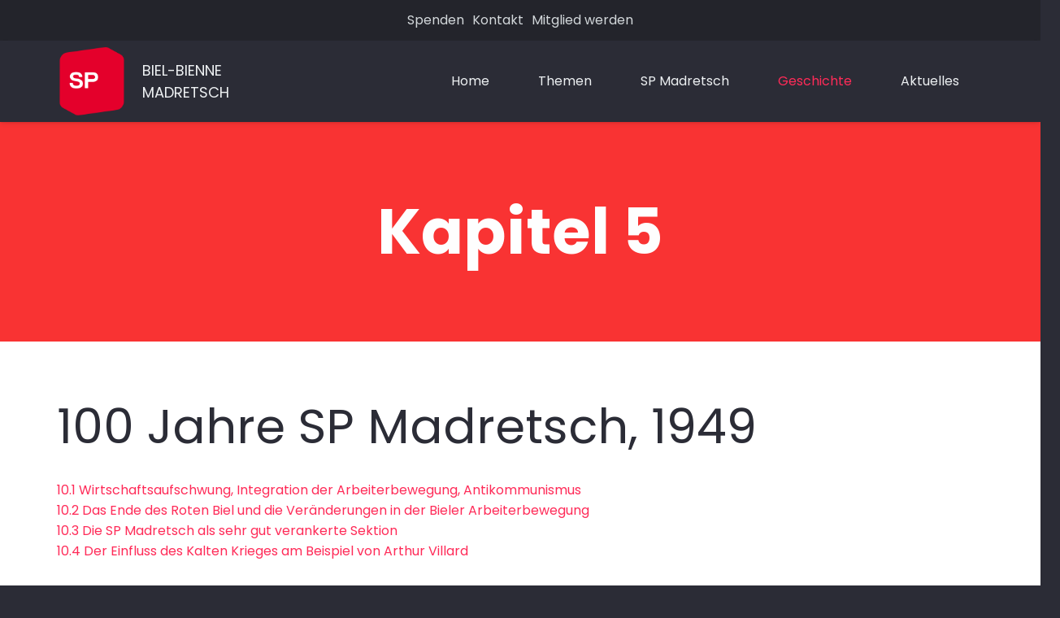

--- FILE ---
content_type: text/html; charset=UTF-8
request_url: https://sp-biel-madretsch.ch/zur-geschichte-der-sp-madretsch/kapitel-5/
body_size: 17220
content:
<!DOCTYPE HTML>
<html lang="de">
<head>
	<meta charset="UTF-8">
	<title>Kapitel 5 &#8211; SP Biel-Madretsch</title>
<meta name='robots' content='max-image-preview:large' />
<link rel='dns-prefetch' href='//fonts.googleapis.com' />
<link rel="alternate" type="application/rss+xml" title="SP Biel-Madretsch &raquo; Feed" href="https://sp-biel-madretsch.ch/feed/" />
<link rel="alternate" type="application/rss+xml" title="SP Biel-Madretsch &raquo; Kommentar-Feed" href="https://sp-biel-madretsch.ch/comments/feed/" />
<meta name="viewport" content="width=device-width, initial-scale=1">
<meta name="SKYPE_TOOLBAR" content="SKYPE_TOOLBAR_PARSER_COMPATIBLE">
<meta name="theme-color" content="#2b2c36">
<meta property="og:title" content="Kapitel 5 &#8211; SP Biel-Madretsch">
<meta property="og:url" content="https://sp-biel-madretsch.ch/zur-geschichte-der-sp-madretsch/kapitel-5/">
<meta property="og:locale" content="de_DE">
<meta property="og:site_name" content="SP Biel-Madretsch">
<meta property="og:type" content="website">
<script>
window._wpemojiSettings = {"baseUrl":"https:\/\/s.w.org\/images\/core\/emoji\/15.0.3\/72x72\/","ext":".png","svgUrl":"https:\/\/s.w.org\/images\/core\/emoji\/15.0.3\/svg\/","svgExt":".svg","source":{"concatemoji":"https:\/\/sp-biel-madretsch.ch\/wp-includes\/js\/wp-emoji-release.min.js?ver=6.5.7"}};
/*! This file is auto-generated */
!function(i,n){var o,s,e;function c(e){try{var t={supportTests:e,timestamp:(new Date).valueOf()};sessionStorage.setItem(o,JSON.stringify(t))}catch(e){}}function p(e,t,n){e.clearRect(0,0,e.canvas.width,e.canvas.height),e.fillText(t,0,0);var t=new Uint32Array(e.getImageData(0,0,e.canvas.width,e.canvas.height).data),r=(e.clearRect(0,0,e.canvas.width,e.canvas.height),e.fillText(n,0,0),new Uint32Array(e.getImageData(0,0,e.canvas.width,e.canvas.height).data));return t.every(function(e,t){return e===r[t]})}function u(e,t,n){switch(t){case"flag":return n(e,"\ud83c\udff3\ufe0f\u200d\u26a7\ufe0f","\ud83c\udff3\ufe0f\u200b\u26a7\ufe0f")?!1:!n(e,"\ud83c\uddfa\ud83c\uddf3","\ud83c\uddfa\u200b\ud83c\uddf3")&&!n(e,"\ud83c\udff4\udb40\udc67\udb40\udc62\udb40\udc65\udb40\udc6e\udb40\udc67\udb40\udc7f","\ud83c\udff4\u200b\udb40\udc67\u200b\udb40\udc62\u200b\udb40\udc65\u200b\udb40\udc6e\u200b\udb40\udc67\u200b\udb40\udc7f");case"emoji":return!n(e,"\ud83d\udc26\u200d\u2b1b","\ud83d\udc26\u200b\u2b1b")}return!1}function f(e,t,n){var r="undefined"!=typeof WorkerGlobalScope&&self instanceof WorkerGlobalScope?new OffscreenCanvas(300,150):i.createElement("canvas"),a=r.getContext("2d",{willReadFrequently:!0}),o=(a.textBaseline="top",a.font="600 32px Arial",{});return e.forEach(function(e){o[e]=t(a,e,n)}),o}function t(e){var t=i.createElement("script");t.src=e,t.defer=!0,i.head.appendChild(t)}"undefined"!=typeof Promise&&(o="wpEmojiSettingsSupports",s=["flag","emoji"],n.supports={everything:!0,everythingExceptFlag:!0},e=new Promise(function(e){i.addEventListener("DOMContentLoaded",e,{once:!0})}),new Promise(function(t){var n=function(){try{var e=JSON.parse(sessionStorage.getItem(o));if("object"==typeof e&&"number"==typeof e.timestamp&&(new Date).valueOf()<e.timestamp+604800&&"object"==typeof e.supportTests)return e.supportTests}catch(e){}return null}();if(!n){if("undefined"!=typeof Worker&&"undefined"!=typeof OffscreenCanvas&&"undefined"!=typeof URL&&URL.createObjectURL&&"undefined"!=typeof Blob)try{var e="postMessage("+f.toString()+"("+[JSON.stringify(s),u.toString(),p.toString()].join(",")+"));",r=new Blob([e],{type:"text/javascript"}),a=new Worker(URL.createObjectURL(r),{name:"wpTestEmojiSupports"});return void(a.onmessage=function(e){c(n=e.data),a.terminate(),t(n)})}catch(e){}c(n=f(s,u,p))}t(n)}).then(function(e){for(var t in e)n.supports[t]=e[t],n.supports.everything=n.supports.everything&&n.supports[t],"flag"!==t&&(n.supports.everythingExceptFlag=n.supports.everythingExceptFlag&&n.supports[t]);n.supports.everythingExceptFlag=n.supports.everythingExceptFlag&&!n.supports.flag,n.DOMReady=!1,n.readyCallback=function(){n.DOMReady=!0}}).then(function(){return e}).then(function(){var e;n.supports.everything||(n.readyCallback(),(e=n.source||{}).concatemoji?t(e.concatemoji):e.wpemoji&&e.twemoji&&(t(e.twemoji),t(e.wpemoji)))}))}((window,document),window._wpemojiSettings);
</script>
<style id='wp-emoji-styles-inline-css'>

	img.wp-smiley, img.emoji {
		display: inline !important;
		border: none !important;
		box-shadow: none !important;
		height: 1em !important;
		width: 1em !important;
		margin: 0 0.07em !important;
		vertical-align: -0.1em !important;
		background: none !important;
		padding: 0 !important;
	}
</style>
<link rel='stylesheet' id='contact-form-7-css' href='https://sp-biel-madretsch.ch/wp-content/plugins/contact-form-7/includes/css/styles.css?ver=5.9.6' media='all' />
<link rel='stylesheet' id='wpa-css-css' href='https://sp-biel-madretsch.ch/wp-content/plugins/honeypot/includes/css/wpa.css?ver=2.2.01' media='all' />
<link rel='stylesheet' id='images-comparison-style-css' href='https://sp-biel-madretsch.ch/wp-content/plugins/images-comparison/assets/front/css/front.css?ver=1.0' media='all' />
<link rel='stylesheet' id='us-fonts-css' href='https://fonts.googleapis.com/css?family=Poppins%3A400%2C700&#038;display=swap&#038;ver=6.5.7' media='all' />
<link rel='stylesheet' id='us-style-css' href='https://sp-biel-madretsch.ch/wp-content/themes/Impreza/css/style.min.css?ver=8.15.1' media='all' />
<link rel='stylesheet' id='theme-style-css' href='https://sp-biel-madretsch.ch/wp-content/themes/Impreza-child/style.css?ver=8.15.1' media='all' />
<link rel='stylesheet' id='bsf-Defaults-css' href='https://sp-biel-madretsch.ch/wp-content/uploads/smile_fonts/Defaults/Defaults.css?ver=3.19.12' media='all' />
<link rel='stylesheet' id='ultimate-vc-addons-style-css' href='https://sp-biel-madretsch.ch/wp-content/plugins/Ultimate_VC_Addons/assets/min-css/style.min.css?ver=3.19.12' media='all' />
<script src="https://sp-biel-madretsch.ch/wp-includes/js/jquery/jquery.min.js?ver=3.7.1" id="jquery-core-js"></script>
<script src="https://sp-biel-madretsch.ch/wp-content/plugins/Ultimate_VC_Addons/assets/min-js/ultimate-params.min.js?ver=3.19.12" id="ultimate-vc-addons-params-js"></script>
<script src="https://sp-biel-madretsch.ch/wp-content/plugins/Ultimate_VC_Addons/assets/min-js/custom.min.js?ver=3.19.12" id="ultimate-vc-addons-custom-js"></script>
<link rel="https://api.w.org/" href="https://sp-biel-madretsch.ch/wp-json/" /><link rel="alternate" type="application/json" href="https://sp-biel-madretsch.ch/wp-json/wp/v2/pages/420" /><link rel="EditURI" type="application/rsd+xml" title="RSD" href="https://sp-biel-madretsch.ch/xmlrpc.php?rsd" />
<meta name="generator" content="WordPress 6.5.7" />
<link rel="canonical" href="https://sp-biel-madretsch.ch/zur-geschichte-der-sp-madretsch/kapitel-5/" />
<link rel='shortlink' href='https://sp-biel-madretsch.ch/?p=420' />
<link rel="alternate" type="application/json+oembed" href="https://sp-biel-madretsch.ch/wp-json/oembed/1.0/embed?url=https%3A%2F%2Fsp-biel-madretsch.ch%2Fzur-geschichte-der-sp-madretsch%2Fkapitel-5%2F" />
<link rel="alternate" type="text/xml+oembed" href="https://sp-biel-madretsch.ch/wp-json/oembed/1.0/embed?url=https%3A%2F%2Fsp-biel-madretsch.ch%2Fzur-geschichte-der-sp-madretsch%2Fkapitel-5%2F&#038;format=xml" />
		<script>
			if ( ! /Android|webOS|iPhone|iPad|iPod|BlackBerry|IEMobile|Opera Mini/i.test( navigator.userAgent ) ) {
				var root = document.getElementsByTagName( 'html' )[ 0 ]
				root.className += " no-touch";
			}
		</script>
		<style>.recentcomments a{display:inline !important;padding:0 !important;margin:0 !important;}</style><meta name="generator" content="Powered by WPBakery Page Builder - drag and drop page builder for WordPress."/>
<link rel="icon" href="https://sp-biel-madretsch.ch/wp-content/uploads/2023/08/SP_Logo_rgb-150x150.png" sizes="32x32" />
<link rel="icon" href="https://sp-biel-madretsch.ch/wp-content/uploads/2023/08/SP_Logo_rgb-350x350.png" sizes="192x192" />
<link rel="apple-touch-icon" href="https://sp-biel-madretsch.ch/wp-content/uploads/2023/08/SP_Logo_rgb-350x350.png" />
<meta name="msapplication-TileImage" content="https://sp-biel-madretsch.ch/wp-content/uploads/2023/08/SP_Logo_rgb-350x350.png" />
<noscript><style> .wpb_animate_when_almost_visible { opacity: 1; }</style></noscript>		<style id="us-icon-fonts">@font-face{font-display:block;font-style:normal;font-family:"fontawesome";font-weight:900;src:url("https://sp-biel-madretsch.ch/wp-content/themes/Impreza/fonts/fa-solid-900.woff2?ver=8.15.1") format("woff2"),url("https://sp-biel-madretsch.ch/wp-content/themes/Impreza/fonts/fa-solid-900.woff?ver=8.15.1") format("woff")}.fas{font-family:"fontawesome";font-weight:900}@font-face{font-display:block;font-style:normal;font-family:"fontawesome";font-weight:400;src:url("https://sp-biel-madretsch.ch/wp-content/themes/Impreza/fonts/fa-regular-400.woff2?ver=8.15.1") format("woff2"),url("https://sp-biel-madretsch.ch/wp-content/themes/Impreza/fonts/fa-regular-400.woff?ver=8.15.1") format("woff")}.far{font-family:"fontawesome";font-weight:400}@font-face{font-display:block;font-style:normal;font-family:"fontawesome";font-weight:300;src:url("https://sp-biel-madretsch.ch/wp-content/themes/Impreza/fonts/fa-light-300.woff2?ver=8.15.1") format("woff2"),url("https://sp-biel-madretsch.ch/wp-content/themes/Impreza/fonts/fa-light-300.woff?ver=8.15.1") format("woff")}.fal{font-family:"fontawesome";font-weight:300}@font-face{font-display:block;font-style:normal;font-family:"Font Awesome 5 Duotone";font-weight:900;src:url("https://sp-biel-madretsch.ch/wp-content/themes/Impreza/fonts/fa-duotone-900.woff2?ver=8.15.1") format("woff2"),url("https://sp-biel-madretsch.ch/wp-content/themes/Impreza/fonts/fa-duotone-900.woff?ver=8.15.1") format("woff")}.fad{font-family:"Font Awesome 5 Duotone";font-weight:900}.fad{position:relative}.fad:before{position:absolute}.fad:after{opacity:0.4}@font-face{font-display:block;font-style:normal;font-family:"Font Awesome 5 Brands";font-weight:400;src:url("https://sp-biel-madretsch.ch/wp-content/themes/Impreza/fonts/fa-brands-400.woff2?ver=8.15.1") format("woff2"),url("https://sp-biel-madretsch.ch/wp-content/themes/Impreza/fonts/fa-brands-400.woff?ver=8.15.1") format("woff")}.fab{font-family:"Font Awesome 5 Brands";font-weight:400}@font-face{font-display:block;font-style:normal;font-family:"Material Icons";font-weight:400;src:url("https://sp-biel-madretsch.ch/wp-content/themes/Impreza/fonts/material-icons.woff2?ver=8.15.1") format("woff2"),url("https://sp-biel-madretsch.ch/wp-content/themes/Impreza/fonts/material-icons.woff?ver=8.15.1") format("woff")}.material-icons{font-family:"Material Icons";font-weight:400}</style>
				<style id="us-theme-options-css">:root{--color-header-middle-bg:#2b2c36;--color-header-middle-bg-grad:#2b2c36;--color-header-middle-text:#edf0f2;--color-header-middle-text-hover:#ff2b58;--color-header-transparent-bg:transparent;--color-header-transparent-bg-grad:transparent;--color-header-transparent-text:#ffffff;--color-header-transparent-text-hover:#ff2b58;--color-chrome-toolbar:#2b2c36;--color-chrome-toolbar-grad:#2b2c36;--color-header-top-bg:#23242b;--color-header-top-bg-grad:#23242b;--color-header-top-text:#d3d8db;--color-header-top-text-hover:#ffffff;--color-header-top-transparent-bg:rgba(0,0,0,0.2);--color-header-top-transparent-bg-grad:rgba(0,0,0,0.2);--color-header-top-transparent-text:rgba(255,255,255,0.66);--color-header-top-transparent-text-hover:#fff;--color-content-bg:#ffffff;--color-content-bg-grad:#ffffff;--color-content-bg-alt:#f2f4f5;--color-content-bg-alt-grad:#f2f4f5;--color-content-border:#dce0e3;--color-content-heading:#2b2c36;--color-content-heading-grad:#2b2c36;--color-content-text:#4e5663;--color-content-link:#ff2b58;--color-content-link-hover:#6b748b;--color-content-primary:#ff2b58;--color-content-primary-grad:#ff2b58;--color-content-secondary:#6b748b;--color-content-secondary-grad:#6b748b;--color-content-faded:#9698a3;--color-content-overlay:rgba(0,0,0,0.75);--color-content-overlay-grad:rgba(0,0,0,0.75);--color-alt-content-bg:#2b2c36;--color-alt-content-bg-grad:#2b2c36;--color-alt-content-bg-alt:#363845;--color-alt-content-bg-alt-grad:#363845;--color-alt-content-border:#4e5663;--color-alt-content-heading:#ffffff;--color-alt-content-heading-grad:#ffffff;--color-alt-content-text:#f2f4f5;--color-alt-content-link:#ff2b58;--color-alt-content-link-hover:#6b748b;--color-alt-content-primary:#ff2b58;--color-alt-content-primary-grad:#ff2b58;--color-alt-content-secondary:#6b748b;--color-alt-content-secondary-grad:#6b748b;--color-alt-content-faded:#9698a3;--color-alt-content-overlay:#e95095;--color-alt-content-overlay-grad:linear-gradient(135deg,#e95095,rgba(233,80,149,0.75));--color-footer-bg:#2b2c36;--color-footer-bg-grad:#2b2c36;--color-footer-bg-alt:#363845;--color-footer-bg-alt-grad:#363845;--color-footer-border:#4e5663;--color-footer-heading:#ccc;--color-footer-heading-grad:#ccc;--color-footer-text:#9698a3;--color-footer-link:#ffffff;--color-footer-link-hover:#ff2b58;--color-subfooter-bg:#2b2c36;--color-subfooter-bg-grad:#2b2c36;--color-subfooter-bg-alt:#363845;--color-subfooter-bg-alt-grad:#363845;--color-subfooter-border:#4e5663;--color-subfooter-heading:#ccc;--color-subfooter-heading-grad:#ccc;--color-subfooter-text:#9698a3;--color-subfooter-link:#ffffff;--color-subfooter-link-hover:#ff2b58;--color-content-primary-faded:rgba(255,43,88,0.15);--box-shadow:0 5px 15px rgba(0,0,0,.15);--box-shadow-up:0 -5px 15px rgba(0,0,0,.15);--site-content-width:1140px;--inputs-font-size:1rem;--inputs-height:2.8rem;--inputs-padding:0.8rem;--inputs-border-width:0px;--inputs-text-color:var(--color-content-text);--font-body:"Poppins",sans-serif}html,.l-header .widget,.menu-item-object-us_page_block{font-family:var(--font-body);font-weight:400;font-size:16px;line-height:25px}h1{font-family:var(--font-h1);font-weight:400;font-size:4.8rem;line-height:1.2;letter-spacing:0;margin-bottom:1.5rem}h2{font-family:var(--font-h2);font-weight:400;font-size:3.7rem;line-height:1.4;letter-spacing:0;margin-bottom:1.5rem}h3{font-family:var(--font-h3);font-weight:400;font-size:2.8rem;line-height:1.4;letter-spacing:0;margin-bottom:1.5rem}.widgettitle,h4{font-family:var(--font-h4);font-weight:400;font-size:2.4rem;line-height:1.4;letter-spacing:0;margin-bottom:1.5rem}h5{font-family:var(--font-h5);font-weight:400;font-size:2.3rem;line-height:1.4;letter-spacing:0;margin-bottom:1.5rem}h6{font-family:var(--font-h6);font-weight:400;font-size:2rem;line-height:1.4;letter-spacing:0;margin-bottom:1.5rem}@media (max-width:600px){html{font-size:15px;line-height:25px}h1{font-size:2rem}h1.vc_custom_heading:not([class*="us_custom_"]){font-size:2rem!important}h2{font-size:1.8rem}h2.vc_custom_heading:not([class*="us_custom_"]){font-size:1.8rem!important}h3{font-size:1.6rem}h3.vc_custom_heading:not([class*="us_custom_"]){font-size:1.6rem!important}.widgettitle,h4{font-size:1.4rem}h4.vc_custom_heading:not([class*="us_custom_"]){font-size:1.4rem!important}h5{font-size:1.2rem}h5.vc_custom_heading:not([class*="us_custom_"]){font-size:1.2rem!important}h6{font-size:1rem}h6.vc_custom_heading:not([class*="us_custom_"]){font-size:1rem!important}}body{background:#2b2c36}.l-canvas.type_boxed,.l-canvas.type_boxed .l-subheader,.l-canvas.type_boxed~.l-footer{max-width:1300px}@media (max-width:1220px){.l-main .aligncenter{max-width:calc(100vw - 5rem)}}.l-sidebar{width:25%}.l-content{width:70%}@media (min-width:1281px){body.usb_preview .hide_on_default{opacity:0.25!important}.vc_hidden-lg,body:not(.usb_preview) .hide_on_default{display:none!important}.default_align_left{text-align:left}.default_align_right{text-align:right}.default_align_center{text-align:center}.w-hwrapper>.default_align_justify,.default_align_justify>.w-btn{width:100%}}@media (min-width:1025px) and (max-width:1280px){body.usb_preview .hide_on_laptops{opacity:0.25!important}.vc_hidden-md,body:not(.usb_preview) .hide_on_laptops{display:none!important}.laptops_align_left{text-align:left}.laptops_align_right{text-align:right}.laptops_align_center{text-align:center}.w-hwrapper>.laptops_align_justify,.laptops_align_justify>.w-btn{width:100%}}@media (min-width:601px) and (max-width:1024px){body.usb_preview .hide_on_tablets{opacity:0.25!important}.vc_hidden-sm,body:not(.usb_preview) .hide_on_tablets{display:none!important}.tablets_align_left{text-align:left}.tablets_align_right{text-align:right}.tablets_align_center{text-align:center}.w-hwrapper>.tablets_align_justify,.tablets_align_justify>.w-btn{width:100%}}@media (max-width:600px){body.usb_preview .hide_on_mobiles{opacity:0.25!important}.vc_hidden-xs,body:not(.usb_preview) .hide_on_mobiles{display:none!important}.mobiles_align_left{text-align:left}.mobiles_align_right{text-align:right}.mobiles_align_center{text-align:center}.w-hwrapper>.mobiles_align_justify,.mobiles_align_justify>.w-btn{width:100%}}@media (max-width:600px){.g-cols.type_default>div[class*="vc_col-xs-"]{margin-top:1rem;margin-bottom:1rem}.g-cols>div:not([class*="vc_col-xs-"]){width:100%;margin:0 0 1.5rem}.g-cols.reversed>div:last-of-type{order:-1}.g-cols.type_boxes>div,.g-cols.reversed>div:first-child,.g-cols:not(.reversed)>div:last-child,.g-cols>div.has_bg_color{margin-bottom:0}.vc_col-xs-1{width:8.3333%}.vc_col-xs-2{width:16.6666%}.vc_col-xs-1\/5{width:20%}.vc_col-xs-3{width:25%}.vc_col-xs-4{width:33.3333%}.vc_col-xs-2\/5{width:40%}.vc_col-xs-5{width:41.6666%}.vc_col-xs-6{width:50%}.vc_col-xs-7{width:58.3333%}.vc_col-xs-3\/5{width:60%}.vc_col-xs-8{width:66.6666%}.vc_col-xs-9{width:75%}.vc_col-xs-4\/5{width:80%}.vc_col-xs-10{width:83.3333%}.vc_col-xs-11{width:91.6666%}.vc_col-xs-12{width:100%}.vc_col-xs-offset-0{margin-left:0}.vc_col-xs-offset-1{margin-left:8.3333%}.vc_col-xs-offset-2{margin-left:16.6666%}.vc_col-xs-offset-1\/5{margin-left:20%}.vc_col-xs-offset-3{margin-left:25%}.vc_col-xs-offset-4{margin-left:33.3333%}.vc_col-xs-offset-2\/5{margin-left:40%}.vc_col-xs-offset-5{margin-left:41.6666%}.vc_col-xs-offset-6{margin-left:50%}.vc_col-xs-offset-7{margin-left:58.3333%}.vc_col-xs-offset-3\/5{margin-left:60%}.vc_col-xs-offset-8{margin-left:66.6666%}.vc_col-xs-offset-9{margin-left:75%}.vc_col-xs-offset-4\/5{margin-left:80%}.vc_col-xs-offset-10{margin-left:83.3333%}.vc_col-xs-offset-11{margin-left:91.6666%}.vc_col-xs-offset-12{margin-left:100%}}@media (min-width:601px){.vc_col-sm-1{width:8.3333%}.vc_col-sm-2{width:16.6666%}.vc_col-sm-1\/5{width:20%}.vc_col-sm-3{width:25%}.vc_col-sm-4{width:33.3333%}.vc_col-sm-2\/5{width:40%}.vc_col-sm-5{width:41.6666%}.vc_col-sm-6{width:50%}.vc_col-sm-7{width:58.3333%}.vc_col-sm-3\/5{width:60%}.vc_col-sm-8{width:66.6666%}.vc_col-sm-9{width:75%}.vc_col-sm-4\/5{width:80%}.vc_col-sm-10{width:83.3333%}.vc_col-sm-11{width:91.6666%}.vc_col-sm-12{width:100%}.vc_col-sm-offset-0{margin-left:0}.vc_col-sm-offset-1{margin-left:8.3333%}.vc_col-sm-offset-2{margin-left:16.6666%}.vc_col-sm-offset-1\/5{margin-left:20%}.vc_col-sm-offset-3{margin-left:25%}.vc_col-sm-offset-4{margin-left:33.3333%}.vc_col-sm-offset-2\/5{margin-left:40%}.vc_col-sm-offset-5{margin-left:41.6666%}.vc_col-sm-offset-6{margin-left:50%}.vc_col-sm-offset-7{margin-left:58.3333%}.vc_col-sm-offset-3\/5{margin-left:60%}.vc_col-sm-offset-8{margin-left:66.6666%}.vc_col-sm-offset-9{margin-left:75%}.vc_col-sm-offset-4\/5{margin-left:80%}.vc_col-sm-offset-10{margin-left:83.3333%}.vc_col-sm-offset-11{margin-left:91.6666%}.vc_col-sm-offset-12{margin-left:100%}}@media (min-width:1025px){.vc_col-md-1{width:8.3333%}.vc_col-md-2{width:16.6666%}.vc_col-md-1\/5{width:20%}.vc_col-md-3{width:25%}.vc_col-md-4{width:33.3333%}.vc_col-md-2\/5{width:40%}.vc_col-md-5{width:41.6666%}.vc_col-md-6{width:50%}.vc_col-md-7{width:58.3333%}.vc_col-md-3\/5{width:60%}.vc_col-md-8{width:66.6666%}.vc_col-md-9{width:75%}.vc_col-md-4\/5{width:80%}.vc_col-md-10{width:83.3333%}.vc_col-md-11{width:91.6666%}.vc_col-md-12{width:100%}.vc_col-md-offset-0{margin-left:0}.vc_col-md-offset-1{margin-left:8.3333%}.vc_col-md-offset-2{margin-left:16.6666%}.vc_col-md-offset-1\/5{margin-left:20%}.vc_col-md-offset-3{margin-left:25%}.vc_col-md-offset-4{margin-left:33.3333%}.vc_col-md-offset-2\/5{margin-left:40%}.vc_col-md-offset-5{margin-left:41.6666%}.vc_col-md-offset-6{margin-left:50%}.vc_col-md-offset-7{margin-left:58.3333%}.vc_col-md-offset-3\/5{margin-left:60%}.vc_col-md-offset-8{margin-left:66.6666%}.vc_col-md-offset-9{margin-left:75%}.vc_col-md-offset-4\/5{margin-left:80%}.vc_col-md-offset-10{margin-left:83.3333%}.vc_col-md-offset-11{margin-left:91.6666%}.vc_col-md-offset-12{margin-left:100%}}@media (min-width:1281px){.vc_col-lg-1{width:8.3333%}.vc_col-lg-2{width:16.6666%}.vc_col-lg-1\/5{width:20%}.vc_col-lg-3{width:25%}.vc_col-lg-4{width:33.3333%}.vc_col-lg-2\/5{width:40%}.vc_col-lg-5{width:41.6666%}.vc_col-lg-6{width:50%}.vc_col-lg-7{width:58.3333%}.vc_col-lg-3\/5{width:60%}.vc_col-lg-8{width:66.6666%}.vc_col-lg-9{width:75%}.vc_col-lg-4\/5{width:80%}.vc_col-lg-10{width:83.3333%}.vc_col-lg-11{width:91.6666%}.vc_col-lg-12{width:100%}.vc_col-lg-offset-0{margin-left:0}.vc_col-lg-offset-1{margin-left:8.3333%}.vc_col-lg-offset-2{margin-left:16.6666%}.vc_col-lg-offset-1\/5{margin-left:20%}.vc_col-lg-offset-3{margin-left:25%}.vc_col-lg-offset-4{margin-left:33.3333%}.vc_col-lg-offset-2\/5{margin-left:40%}.vc_col-lg-offset-5{margin-left:41.6666%}.vc_col-lg-offset-6{margin-left:50%}.vc_col-lg-offset-7{margin-left:58.3333%}.vc_col-lg-offset-3\/5{margin-left:60%}.vc_col-lg-offset-8{margin-left:66.6666%}.vc_col-lg-offset-9{margin-left:75%}.vc_col-lg-offset-4\/5{margin-left:80%}.vc_col-lg-offset-10{margin-left:83.3333%}.vc_col-lg-offset-11{margin-left:91.6666%}.vc_col-lg-offset-12{margin-left:100%}}@media (min-width:601px) and (max-width:1024px){.g-cols.via_flex.type_default>div[class*="vc_col-md-"],.g-cols.via_flex.type_default>div[class*="vc_col-lg-"]{margin-top:1rem;margin-bottom:1rem}}@media (min-width:1025px) and (max-width:1280px){.g-cols.via_flex.type_default>div[class*="vc_col-lg-"]{margin-top:1rem;margin-bottom:1rem}}@media (max-width:767px){.l-canvas{overflow:hidden}.g-cols.stacking_default.reversed>div:last-of-type{order:-1}.g-cols.stacking_default.via_flex>div:not([class*="vc_col-xs"]){width:100%;margin:0 0 1.5rem}.g-cols.stacking_default.via_grid.mobiles-cols_1{grid-template-columns:100%}.g-cols.stacking_default.via_flex.type_boxes>div,.g-cols.stacking_default.via_flex.reversed>div:first-child,.g-cols.stacking_default.via_flex:not(.reversed)>div:last-child,.g-cols.stacking_default.via_flex>div.has_bg_color{margin-bottom:0}.g-cols.stacking_default.via_flex.type_default>.wpb_column.stretched{margin-left:-1rem;margin-right:-1rem}.g-cols.stacking_default.via_grid.mobiles-cols_1>.wpb_column.stretched,.g-cols.stacking_default.via_flex.type_boxes>.wpb_column.stretched{margin-left:-2.5rem;margin-right:-2.5rem;width:auto}.vc_column-inner.type_sticky>.wpb_wrapper,.vc_column_container.type_sticky>.vc_column-inner{top:0!important}}@media (min-width:768px){body:not(.rtl) .l-section.for_sidebar.at_left>div>.l-sidebar,.rtl .l-section.for_sidebar.at_right>div>.l-sidebar{order:-1}.vc_column_container.type_sticky>.vc_column-inner,.vc_column-inner.type_sticky>.wpb_wrapper{position:-webkit-sticky;position:sticky}.l-section.type_sticky{position:-webkit-sticky;position:sticky;top:0;z-index:11;transform:translateZ(0); transition:top 0.3s cubic-bezier(.78,.13,.15,.86) 0.1s}.header_hor .l-header.post_fixed.sticky_auto_hide{z-index:12}.admin-bar .l-section.type_sticky{top:32px}.l-section.type_sticky>.l-section-h{transition:padding-top 0.3s}.header_hor .l-header.pos_fixed:not(.down)~.l-main .l-section.type_sticky:not(:first-of-type){top:var(--header-sticky-height)}.admin-bar.header_hor .l-header.pos_fixed:not(.down)~.l-main .l-section.type_sticky:not(:first-of-type){top:calc( var(--header-sticky-height) + 32px )}.header_hor .l-header.pos_fixed.sticky:not(.down)~.l-main .l-section.type_sticky:first-of-type>.l-section-h{padding-top:var(--header-sticky-height)}.header_hor.headerinpos_bottom .l-header.pos_fixed.sticky:not(.down)~.l-main .l-section.type_sticky:first-of-type>.l-section-h{padding-bottom:var(--header-sticky-height)!important}}@media screen and (min-width:1220px){.g-cols.via_flex.type_default>.wpb_column.stretched:first-of-type{margin-left:calc( var(--site-content-width) / 2 + 0px / 2 + 1.5rem - 50vw)}.g-cols.via_flex.type_default>.wpb_column.stretched:last-of-type{margin-right:calc( var(--site-content-width) / 2 + 0px / 2 + 1.5rem - 50vw)}.l-main .alignfull, .w-separator.width_screen,.g-cols.via_grid>.wpb_column.stretched:first-of-type,.g-cols.via_flex.type_boxes>.wpb_column.stretched:first-of-type{margin-left:calc( var(--site-content-width) / 2 + 0px / 2 - 50vw )}.l-main .alignfull, .w-separator.width_screen,.g-cols.via_grid>.wpb_column.stretched:last-of-type,.g-cols.via_flex.type_boxes>.wpb_column.stretched:last-of-type{margin-right:calc( var(--site-content-width) / 2 + 0px / 2 - 50vw )}}@media (max-width:600px){.w-form-row.for_submit[style*=btn-size-mobiles] .w-btn{font-size:var(--btn-size-mobiles)!important}}a,button,input[type="submit"],.ui-slider-handle{outline:none!important}.w-toplink,.w-header-show{background:rgba(0,0,0,0.3)}.no-touch .w-toplink.active:hover,.no-touch .w-header-show:hover{background:var(--color-content-primary-grad)}button[type="submit"]:not(.w-btn),input[type="submit"]:not(.w-btn),.us-nav-style_1>*,.navstyle_1>.owl-nav button,.us-btn-style_1{font-family:var(--font-body);font-size:16px;line-height:1.2!important;font-weight:700;font-style:normal;text-transform:none;letter-spacing:0em;border-radius:0.3em;padding:0.8em 1.8em;background:#f22929;border-color:transparent;color:#ffffff!important}button[type="submit"]:not(.w-btn):before,input[type="submit"]:not(.w-btn),.us-nav-style_1>*:before,.navstyle_1>.owl-nav button:before,.us-btn-style_1:before{border-width:2px}.no-touch button[type="submit"]:not(.w-btn):hover,.no-touch input[type="submit"]:not(.w-btn):hover,.us-nav-style_1>span.current,.no-touch .us-nav-style_1>a:hover,.no-touch .navstyle_1>.owl-nav button:hover,.no-touch .us-btn-style_1:hover{background:#d91616;border-color:transparent;color:#ffffff!important}.us-nav-style_1>*{min-width:calc(1.2em + 2 * 0.8em)}.us-nav-style_2>*,.navstyle_2>.owl-nav button,.us-btn-style_2{font-family:var(--font-body);font-size:16px;line-height:1.2!important;font-weight:700;font-style:normal;text-transform:none;letter-spacing:0em;border-radius:0.3em;padding:0.8em 1.8em;background:#e8e8e8;border-color:transparent;color:#333333!important}.us-nav-style_2>*:before,.navstyle_2>.owl-nav button:before,.us-btn-style_2:before{border-width:2px}.us-nav-style_2>span.current,.no-touch .us-nav-style_2>a:hover,.no-touch .navstyle_2>.owl-nav button:hover,.no-touch .us-btn-style_2:hover{background:#7049ba;border-color:transparent;color:#ffffff!important}.us-nav-style_2>*{min-width:calc(1.2em + 2 * 0.8em)}.w-filter.state_desktop.style_drop_default .w-filter-item-title,.select2-selection,select,textarea,input:not([type="submit"]),.w-form-checkbox,.w-form-radio{font-weight:400;letter-spacing:0em;border-radius:0.3rem;background:var(--color-content-bg-alt);border-color:var(--color-content-border);color:var(--color-content-text);box-shadow:0px 1px 0px 0px rgba(0,0,0,0.08) inset}.w-filter.state_desktop.style_drop_default .w-filter-item-title:focus,.select2-container--open .select2-selection,select:focus,textarea:focus,input:not([type="submit"]):focus,input:focus + .w-form-checkbox,input:focus + .w-form-radio{box-shadow:0px 0px 0px 2px var(--color-content-primary)}.w-form-row.move_label .w-form-row-label{font-size:1rem;top:calc(2.8rem/2 + 0px - 0.7em);margin:0 0.8rem;background-color:var(--color-content-bg-alt);color:var(--color-content-text)}.w-form-row.with_icon.move_label .w-form-row-label{margin-left:calc(1.6em + 0.8rem)}.color_alternate input:not([type="submit"]),.color_alternate textarea,.color_alternate select,.color_alternate .w-form-checkbox,.color_alternate .w-form-radio,.color_alternate .move_label .w-form-row-label{background:var(--color-alt-content-bg-alt-grad)}.color_footer-top input:not([type="submit"]),.color_footer-top textarea,.color_footer-top select,.color_footer-top .w-form-checkbox,.color_footer-top .w-form-radio,.color_footer-top .w-form-row.move_label .w-form-row-label{background:var(--color-subfooter-bg-alt-grad)}.color_footer-bottom input:not([type="submit"]),.color_footer-bottom textarea,.color_footer-bottom select,.color_footer-bottom .w-form-checkbox,.color_footer-bottom .w-form-radio,.color_footer-bottom .w-form-row.move_label .w-form-row-label{background:var(--color-footer-bg-alt-grad)}.color_alternate input:not([type="submit"]),.color_alternate textarea,.color_alternate select,.color_alternate .w-form-checkbox,.color_alternate .w-form-radio{border-color:var(--color-alt-content-border)}.color_footer-top input:not([type="submit"]),.color_footer-top textarea,.color_footer-top select,.color_footer-top .w-form-checkbox,.color_footer-top .w-form-radio{border-color:var(--color-subfooter-border)}.color_footer-bottom input:not([type="submit"]),.color_footer-bottom textarea,.color_footer-bottom select,.color_footer-bottom .w-form-checkbox,.color_footer-bottom .w-form-radio{border-color:var(--color-footer-border)}.color_alternate input:not([type="submit"]),.color_alternate textarea,.color_alternate select,.color_alternate .w-form-checkbox,.color_alternate .w-form-radio,.color_alternate .w-form-row-field>i,.color_alternate .w-form-row-field:after,.color_alternate .widget_search form:after,.color_footer-top input:not([type="submit"]),.color_footer-top textarea,.color_footer-top select,.color_footer-top .w-form-checkbox,.color_footer-top .w-form-radio,.color_footer-top .w-form-row-field>i,.color_footer-top .w-form-row-field:after,.color_footer-top .widget_search form:after,.color_footer-bottom input:not([type="submit"]),.color_footer-bottom textarea,.color_footer-bottom select,.color_footer-bottom .w-form-checkbox,.color_footer-bottom .w-form-radio,.color_footer-bottom .w-form-row-field>i,.color_footer-bottom .w-form-row-field:after,.color_footer-bottom .widget_search form:after{color:inherit}.leaflet-default-icon-path{background-image:url(https://sp-biel-madretsch.ch/wp-content/themes/Impreza/common/css/vendor/images/marker-icon.png)}.header_hor .w-nav.type_desktop .menu-item-218 .w-nav-list.level_2{left:50%;right:auto;margin-left:-450px;width:900px}</style>
				<style id="us-header-css"> .l-subheader.at_top,.l-subheader.at_top .w-dropdown-list,.l-subheader.at_top .type_mobile .w-nav-list.level_1{background:var(--color-header-top-bg);color:var(--color-header-top-text)}.no-touch .l-subheader.at_top a:hover,.no-touch .l-header.bg_transparent .l-subheader.at_top .w-dropdown.opened a:hover{color:var(--color-header-top-text-hover)}.l-header.bg_transparent:not(.sticky) .l-subheader.at_top{background:var(--color-header-top-transparent-bg);color:var(--color-header-top-transparent-text)}.no-touch .l-header.bg_transparent:not(.sticky) .at_top .w-cart-link:hover,.no-touch .l-header.bg_transparent:not(.sticky) .at_top .w-text a:hover,.no-touch .l-header.bg_transparent:not(.sticky) .at_top .w-html a:hover,.no-touch .l-header.bg_transparent:not(.sticky) .at_top .w-nav>a:hover,.no-touch .l-header.bg_transparent:not(.sticky) .at_top .w-menu a:hover,.no-touch .l-header.bg_transparent:not(.sticky) .at_top .w-search>a:hover,.no-touch .l-header.bg_transparent:not(.sticky) .at_top .w-dropdown a:hover,.no-touch .l-header.bg_transparent:not(.sticky) .at_top .type_desktop .menu-item.level_1:hover>a{color:var(--color-header-transparent-text-hover)}.l-subheader.at_middle,.l-subheader.at_middle .w-dropdown-list,.l-subheader.at_middle .type_mobile .w-nav-list.level_1{background:var(--color-header-middle-bg);color:var(--color-header-middle-text)}.no-touch .l-subheader.at_middle a:hover,.no-touch .l-header.bg_transparent .l-subheader.at_middle .w-dropdown.opened a:hover{color:var(--color-header-middle-text-hover)}.l-header.bg_transparent:not(.sticky) .l-subheader.at_middle{background:var(--color-header-transparent-bg);color:var(--color-header-transparent-text)}.no-touch .l-header.bg_transparent:not(.sticky) .at_middle .w-cart-link:hover,.no-touch .l-header.bg_transparent:not(.sticky) .at_middle .w-text a:hover,.no-touch .l-header.bg_transparent:not(.sticky) .at_middle .w-html a:hover,.no-touch .l-header.bg_transparent:not(.sticky) .at_middle .w-nav>a:hover,.no-touch .l-header.bg_transparent:not(.sticky) .at_middle .w-menu a:hover,.no-touch .l-header.bg_transparent:not(.sticky) .at_middle .w-search>a:hover,.no-touch .l-header.bg_transparent:not(.sticky) .at_middle .w-dropdown a:hover,.no-touch .l-header.bg_transparent:not(.sticky) .at_middle .type_desktop .menu-item.level_1:hover>a{color:var(--color-header-transparent-text-hover)}.header_ver .l-header{background:var(--color-header-middle-bg);color:var(--color-header-middle-text)}@media (min-width:901px){.hidden_for_default{display:none!important}.l-subheader.at_bottom{display:none}.l-header{position:relative;z-index:111;width:100%}.l-subheader{margin:0 auto}.l-subheader.width_full{padding-left:1.5rem;padding-right:1.5rem}.l-subheader-h{display:flex;align-items:center;position:relative;margin:0 auto;max-width:var(--site-content-width,1200px);height:inherit}.w-header-show{display:none}.l-header.pos_fixed{position:fixed;left:0}.l-header.pos_fixed:not(.notransition) .l-subheader{transition-property:transform,background,box-shadow,line-height,height;transition-duration:.3s;transition-timing-function:cubic-bezier(.78,.13,.15,.86)}.headerinpos_bottom.sticky_first_section .l-header.pos_fixed{position:fixed!important}.header_hor .l-header.sticky_auto_hide{transition:transform .3s cubic-bezier(.78,.13,.15,.86) .1s}.header_hor .l-header.sticky_auto_hide.down{transform:translateY(-110%)}.l-header.bg_transparent:not(.sticky) .l-subheader{box-shadow:none!important;background:none}.l-header.bg_transparent~.l-main .l-section.width_full.height_auto:first-of-type>.l-section-h{padding-top:0!important;padding-bottom:0!important}.l-header.pos_static.bg_transparent{position:absolute;left:0}.l-subheader.width_full .l-subheader-h{max-width:none!important}.l-header.shadow_thin .l-subheader.at_middle,.l-header.shadow_thin .l-subheader.at_bottom{box-shadow:0 1px 0 rgba(0,0,0,0.08)}.l-header.shadow_wide .l-subheader.at_middle,.l-header.shadow_wide .l-subheader.at_bottom{box-shadow:0 3px 5px -1px rgba(0,0,0,0.1),0 2px 1px -1px rgba(0,0,0,0.05)}.header_hor .l-subheader-cell>.w-cart{margin-left:0;margin-right:0}:root{--header-height:150px;--header-sticky-height:80px}.l-header:before{content:'150'}.l-header.sticky:before{content:'80'}.l-subheader.at_top{line-height:50px;height:50px}.l-header.sticky .l-subheader.at_top{line-height:0px;height:0px;overflow:hidden}.l-subheader.at_middle{line-height:100px;height:100px}.l-header.sticky .l-subheader.at_middle{line-height:80px;height:80px}.l-subheader.at_bottom{line-height:50px;height:50px}.l-header.sticky .l-subheader.at_bottom{line-height:50px;height:50px}.headerinpos_above .l-header.pos_fixed{overflow:hidden;transition:transform 0.3s;transform:translate3d(0,-100%,0)}.headerinpos_above .l-header.pos_fixed.sticky{overflow:visible;transform:none}.headerinpos_above .l-header.pos_fixed~.l-section>.l-section-h,.headerinpos_above .l-header.pos_fixed~.l-main .l-section:first-of-type>.l-section-h{padding-top:0!important}.headerinpos_below .l-header.pos_fixed:not(.sticky){position:absolute;top:100%}.headerinpos_below .l-header.pos_fixed~.l-main>.l-section:first-of-type>.l-section-h{padding-top:0!important}.headerinpos_below .l-header.pos_fixed~.l-main .l-section.full_height:nth-of-type(2){min-height:100vh}.headerinpos_below .l-header.pos_fixed~.l-main>.l-section:nth-of-type(2)>.l-section-h{padding-top:var(--header-height)}.headerinpos_bottom .l-header.pos_fixed:not(.sticky){position:absolute;top:100vh}.headerinpos_bottom .l-header.pos_fixed~.l-main>.l-section:first-of-type>.l-section-h{padding-top:0!important}.headerinpos_bottom .l-header.pos_fixed~.l-main>.l-section:first-of-type>.l-section-h{padding-bottom:var(--header-height)}.headerinpos_bottom .l-header.pos_fixed.bg_transparent~.l-main .l-section.valign_center:not(.height_auto):first-of-type>.l-section-h{top:calc( var(--header-height) / 2 )}.headerinpos_bottom .l-header.pos_fixed:not(.sticky) .w-cart-dropdown,.headerinpos_bottom .l-header.pos_fixed:not(.sticky) .w-nav.type_desktop .w-nav-list.level_2{bottom:100%;transform-origin:0 100%}.headerinpos_bottom .l-header.pos_fixed:not(.sticky) .w-nav.type_mobile.m_layout_dropdown .w-nav-list.level_1{top:auto;bottom:100%;box-shadow:var(--box-shadow-up)}.headerinpos_bottom .l-header.pos_fixed:not(.sticky) .w-nav.type_desktop .w-nav-list.level_3,.headerinpos_bottom .l-header.pos_fixed:not(.sticky) .w-nav.type_desktop .w-nav-list.level_4{top:auto;bottom:0;transform-origin:0 100%}.headerinpos_bottom .l-header.pos_fixed:not(.sticky) .w-dropdown-list{top:auto;bottom:-0.4em;padding-top:0.4em;padding-bottom:2.4em}.admin-bar .l-header.pos_static.bg_solid~.l-main .l-section.full_height:first-of-type{min-height:calc( 100vh - var(--header-height) - 32px )}.admin-bar .l-header.pos_fixed:not(.sticky_auto_hide)~.l-main .l-section.full_height:not(:first-of-type){min-height:calc( 100vh - var(--header-sticky-height) - 32px )}.admin-bar.headerinpos_below .l-header.pos_fixed~.l-main .l-section.full_height:nth-of-type(2){min-height:calc(100vh - 32px)}}@media (min-width:1025px) and (max-width:900px){.hidden_for_laptops{display:none!important}.l-subheader.at_bottom{display:none}.l-header{position:relative;z-index:111;width:100%}.l-subheader{margin:0 auto}.l-subheader.width_full{padding-left:1.5rem;padding-right:1.5rem}.l-subheader-h{display:flex;align-items:center;position:relative;margin:0 auto;max-width:var(--site-content-width,1200px);height:inherit}.w-header-show{display:none}.l-header.pos_fixed{position:fixed;left:0}.l-header.pos_fixed:not(.notransition) .l-subheader{transition-property:transform,background,box-shadow,line-height,height;transition-duration:.3s;transition-timing-function:cubic-bezier(.78,.13,.15,.86)}.headerinpos_bottom.sticky_first_section .l-header.pos_fixed{position:fixed!important}.header_hor .l-header.sticky_auto_hide{transition:transform .3s cubic-bezier(.78,.13,.15,.86) .1s}.header_hor .l-header.sticky_auto_hide.down{transform:translateY(-110%)}.l-header.bg_transparent:not(.sticky) .l-subheader{box-shadow:none!important;background:none}.l-header.bg_transparent~.l-main .l-section.width_full.height_auto:first-of-type>.l-section-h{padding-top:0!important;padding-bottom:0!important}.l-header.pos_static.bg_transparent{position:absolute;left:0}.l-subheader.width_full .l-subheader-h{max-width:none!important}.l-header.shadow_thin .l-subheader.at_middle,.l-header.shadow_thin .l-subheader.at_bottom{box-shadow:0 1px 0 rgba(0,0,0,0.08)}.l-header.shadow_wide .l-subheader.at_middle,.l-header.shadow_wide .l-subheader.at_bottom{box-shadow:0 3px 5px -1px rgba(0,0,0,0.1),0 2px 1px -1px rgba(0,0,0,0.05)}.header_hor .l-subheader-cell>.w-cart{margin-left:0;margin-right:0}:root{--header-height:150px;--header-sticky-height:80px}.l-header:before{content:'150'}.l-header.sticky:before{content:'80'}.l-subheader.at_top{line-height:50px;height:50px}.l-header.sticky .l-subheader.at_top{line-height:0px;height:0px;overflow:hidden}.l-subheader.at_middle{line-height:100px;height:100px}.l-header.sticky .l-subheader.at_middle{line-height:80px;height:80px}.l-subheader.at_bottom{line-height:50px;height:50px}.l-header.sticky .l-subheader.at_bottom{line-height:50px;height:50px}.headerinpos_above .l-header.pos_fixed{overflow:hidden;transition:transform 0.3s;transform:translate3d(0,-100%,0)}.headerinpos_above .l-header.pos_fixed.sticky{overflow:visible;transform:none}.headerinpos_above .l-header.pos_fixed~.l-section>.l-section-h,.headerinpos_above .l-header.pos_fixed~.l-main .l-section:first-of-type>.l-section-h{padding-top:0!important}.headerinpos_below .l-header.pos_fixed:not(.sticky){position:absolute;top:100%}.headerinpos_below .l-header.pos_fixed~.l-main>.l-section:first-of-type>.l-section-h{padding-top:0!important}.headerinpos_below .l-header.pos_fixed~.l-main .l-section.full_height:nth-of-type(2){min-height:100vh}.headerinpos_below .l-header.pos_fixed~.l-main>.l-section:nth-of-type(2)>.l-section-h{padding-top:var(--header-height)}.headerinpos_bottom .l-header.pos_fixed:not(.sticky){position:absolute;top:100vh}.headerinpos_bottom .l-header.pos_fixed~.l-main>.l-section:first-of-type>.l-section-h{padding-top:0!important}.headerinpos_bottom .l-header.pos_fixed~.l-main>.l-section:first-of-type>.l-section-h{padding-bottom:var(--header-height)}.headerinpos_bottom .l-header.pos_fixed.bg_transparent~.l-main .l-section.valign_center:not(.height_auto):first-of-type>.l-section-h{top:calc( var(--header-height) / 2 )}.headerinpos_bottom .l-header.pos_fixed:not(.sticky) .w-cart-dropdown,.headerinpos_bottom .l-header.pos_fixed:not(.sticky) .w-nav.type_desktop .w-nav-list.level_2{bottom:100%;transform-origin:0 100%}.headerinpos_bottom .l-header.pos_fixed:not(.sticky) .w-nav.type_mobile.m_layout_dropdown .w-nav-list.level_1{top:auto;bottom:100%;box-shadow:var(--box-shadow-up)}.headerinpos_bottom .l-header.pos_fixed:not(.sticky) .w-nav.type_desktop .w-nav-list.level_3,.headerinpos_bottom .l-header.pos_fixed:not(.sticky) .w-nav.type_desktop .w-nav-list.level_4{top:auto;bottom:0;transform-origin:0 100%}.headerinpos_bottom .l-header.pos_fixed:not(.sticky) .w-dropdown-list{top:auto;bottom:-0.4em;padding-top:0.4em;padding-bottom:2.4em}.admin-bar .l-header.pos_static.bg_solid~.l-main .l-section.full_height:first-of-type{min-height:calc( 100vh - var(--header-height) - 32px )}.admin-bar .l-header.pos_fixed:not(.sticky_auto_hide)~.l-main .l-section.full_height:not(:first-of-type){min-height:calc( 100vh - var(--header-sticky-height) - 32px )}.admin-bar.headerinpos_below .l-header.pos_fixed~.l-main .l-section.full_height:nth-of-type(2){min-height:calc(100vh - 32px)}}@media (min-width:601px) and (max-width:1024px){.hidden_for_tablets{display:none!important}.l-subheader.at_bottom{display:none}.l-header{position:relative;z-index:111;width:100%}.l-subheader{margin:0 auto}.l-subheader.width_full{padding-left:1.5rem;padding-right:1.5rem}.l-subheader-h{display:flex;align-items:center;position:relative;margin:0 auto;max-width:var(--site-content-width,1200px);height:inherit}.w-header-show{display:none}.l-header.pos_fixed{position:fixed;left:0}.l-header.pos_fixed:not(.notransition) .l-subheader{transition-property:transform,background,box-shadow,line-height,height;transition-duration:.3s;transition-timing-function:cubic-bezier(.78,.13,.15,.86)}.headerinpos_bottom.sticky_first_section .l-header.pos_fixed{position:fixed!important}.header_hor .l-header.sticky_auto_hide{transition:transform .3s cubic-bezier(.78,.13,.15,.86) .1s}.header_hor .l-header.sticky_auto_hide.down{transform:translateY(-110%)}.l-header.bg_transparent:not(.sticky) .l-subheader{box-shadow:none!important;background:none}.l-header.bg_transparent~.l-main .l-section.width_full.height_auto:first-of-type>.l-section-h{padding-top:0!important;padding-bottom:0!important}.l-header.pos_static.bg_transparent{position:absolute;left:0}.l-subheader.width_full .l-subheader-h{max-width:none!important}.l-header.shadow_thin .l-subheader.at_middle,.l-header.shadow_thin .l-subheader.at_bottom{box-shadow:0 1px 0 rgba(0,0,0,0.08)}.l-header.shadow_wide .l-subheader.at_middle,.l-header.shadow_wide .l-subheader.at_bottom{box-shadow:0 3px 5px -1px rgba(0,0,0,0.1),0 2px 1px -1px rgba(0,0,0,0.05)}.header_hor .l-subheader-cell>.w-cart{margin-left:0;margin-right:0}:root{--header-height:120px;--header-sticky-height:80px}.l-header:before{content:'120'}.l-header.sticky:before{content:'80'}.l-subheader.at_top{line-height:40px;height:40px}.l-header.sticky .l-subheader.at_top{line-height:0px;height:0px;overflow:hidden}.l-subheader.at_middle{line-height:80px;height:80px}.l-header.sticky .l-subheader.at_middle{line-height:80px;height:80px}.l-subheader.at_bottom{line-height:50px;height:50px}.l-header.sticky .l-subheader.at_bottom{line-height:50px;height:50px}}@media (max-width:600px){.hidden_for_mobiles{display:none!important}.l-subheader.at_bottom{display:none}.l-header{position:relative;z-index:111;width:100%}.l-subheader{margin:0 auto}.l-subheader.width_full{padding-left:1.5rem;padding-right:1.5rem}.l-subheader-h{display:flex;align-items:center;position:relative;margin:0 auto;max-width:var(--site-content-width,1200px);height:inherit}.w-header-show{display:none}.l-header.pos_fixed{position:fixed;left:0}.l-header.pos_fixed:not(.notransition) .l-subheader{transition-property:transform,background,box-shadow,line-height,height;transition-duration:.3s;transition-timing-function:cubic-bezier(.78,.13,.15,.86)}.headerinpos_bottom.sticky_first_section .l-header.pos_fixed{position:fixed!important}.header_hor .l-header.sticky_auto_hide{transition:transform .3s cubic-bezier(.78,.13,.15,.86) .1s}.header_hor .l-header.sticky_auto_hide.down{transform:translateY(-110%)}.l-header.bg_transparent:not(.sticky) .l-subheader{box-shadow:none!important;background:none}.l-header.bg_transparent~.l-main .l-section.width_full.height_auto:first-of-type>.l-section-h{padding-top:0!important;padding-bottom:0!important}.l-header.pos_static.bg_transparent{position:absolute;left:0}.l-subheader.width_full .l-subheader-h{max-width:none!important}.l-header.shadow_thin .l-subheader.at_middle,.l-header.shadow_thin .l-subheader.at_bottom{box-shadow:0 1px 0 rgba(0,0,0,0.08)}.l-header.shadow_wide .l-subheader.at_middle,.l-header.shadow_wide .l-subheader.at_bottom{box-shadow:0 3px 5px -1px rgba(0,0,0,0.1),0 2px 1px -1px rgba(0,0,0,0.05)}.header_hor .l-subheader-cell>.w-cart{margin-left:0;margin-right:0}:root{--header-height:100px;--header-sticky-height:60px}.l-header:before{content:'100'}.l-header.sticky:before{content:'60'}.l-subheader.at_top{line-height:40px;height:40px}.l-header.sticky .l-subheader.at_top{line-height:0px;height:0px;overflow:hidden}.l-subheader.at_middle{line-height:60px;height:60px}.l-header.sticky .l-subheader.at_middle{line-height:60px;height:60px}.l-subheader.at_bottom{line-height:50px;height:50px}.l-header.sticky .l-subheader.at_bottom{line-height:50px;height:50px}}@media (min-width:901px){.ush_image_1{height:35px!important}.l-header.sticky .ush_image_1{height:60px!important}}@media (min-width:1025px) and (max-width:900px){.ush_image_1{height:30px!important}.l-header.sticky .ush_image_1{height:30px!important}}@media (min-width:601px) and (max-width:1024px){.ush_image_1{height:40px!important}.l-header.sticky .ush_image_1{height:40px!important}}@media (max-width:600px){.ush_image_1{height:30px!important}.l-header.sticky .ush_image_1{height:30px!important}}@media (min-width:901px){.ush_image_2{height:90px!important}.l-header.sticky .ush_image_2{height:70px!important}}@media (min-width:1025px) and (max-width:900px){.ush_image_2{height:90px!important}.l-header.sticky .ush_image_2{height:70px!important}}@media (min-width:601px) and (max-width:1024px){.ush_image_2{height:60px!important}.l-header.sticky .ush_image_2{height:50px!important}}@media (max-width:600px){.ush_image_2{height:50px!important}.l-header.sticky .ush_image_2{height:40px!important}}.header_hor .ush_menu_1.type_desktop .menu-item.level_1>a:not(.w-btn){padding-left:5px;padding-right:5px}.header_hor .ush_menu_1.type_desktop .menu-item.level_1>a.w-btn{margin-left:5px;margin-right:5px}.header_hor .ush_menu_1.type_desktop.align-edges>.w-nav-list.level_1{margin-left:-5px;margin-right:-5px}.header_ver .ush_menu_1.type_desktop .menu-item.level_1>a:not(.w-btn){padding-top:5px;padding-bottom:5px}.header_ver .ush_menu_1.type_desktop .menu-item.level_1>a.w-btn{margin-top:5px;margin-bottom:5px}.ush_menu_1.type_desktop .menu-item:not(.level_1){font-size:15px}.ush_menu_1.type_mobile .w-nav-anchor.level_1,.ush_menu_1.type_mobile .w-nav-anchor.level_1 + .w-nav-arrow{font-size:1.1rem}.ush_menu_1.type_mobile .w-nav-anchor:not(.level_1),.ush_menu_1.type_mobile .w-nav-anchor:not(.level_1) + .w-nav-arrow{font-size:0.9rem}@media (min-width:901px){.ush_menu_1 .w-nav-icon{font-size:20px}}@media (min-width:1025px) and (max-width:900px){.ush_menu_1 .w-nav-icon{font-size:32px}}@media (min-width:601px) and (max-width:1024px){.ush_menu_1 .w-nav-icon{font-size:20px}}@media (max-width:600px){.ush_menu_1 .w-nav-icon{font-size:20px}}.ush_menu_1 .w-nav-icon>div{border-width:3px}@media screen and (max-width:299px){.w-nav.ush_menu_1>.w-nav-list.level_1{display:none}.ush_menu_1 .w-nav-control{display:block}}.ush_menu_1 .menu-item.level_1>a:not(.w-btn):focus,.no-touch .ush_menu_1 .menu-item.level_1.opened>a:not(.w-btn),.no-touch .ush_menu_1 .menu-item.level_1:hover>a:not(.w-btn){background:#23252a;color:#ff2b58}.ush_menu_1 .menu-item.level_1.current-menu-item>a:not(.w-btn),.ush_menu_1 .menu-item.level_1.current-menu-ancestor>a:not(.w-btn),.ush_menu_1 .menu-item.level_1.current-page-ancestor>a:not(.w-btn){background:transparent;color:#ff2b58}.l-header.bg_transparent:not(.sticky) .ush_menu_1.type_desktop .menu-item.level_1.current-menu-item>a:not(.w-btn),.l-header.bg_transparent:not(.sticky) .ush_menu_1.type_desktop .menu-item.level_1.current-menu-ancestor>a:not(.w-btn),.l-header.bg_transparent:not(.sticky) .ush_menu_1.type_desktop .menu-item.level_1.current-page-ancestor>a:not(.w-btn){background:transparent;color:#ff2b58}.ush_menu_1 .w-nav-list:not(.level_1){background:#23252a;color:#edf0f2}.no-touch .ush_menu_1 .menu-item:not(.level_1)>a:focus,.no-touch .ush_menu_1 .menu-item:not(.level_1):hover>a{background:transparent;color:#ff2b58}.ush_menu_1 .menu-item:not(.level_1).current-menu-item>a,.ush_menu_1 .menu-item:not(.level_1).current-menu-ancestor>a,.ush_menu_1 .menu-item:not(.level_1).current-page-ancestor>a{background:transparent;color:#ff2b58}.header_hor .ush_menu_2.type_desktop .menu-item.level_1>a:not(.w-btn){padding-left:30px;padding-right:30px}.header_hor .ush_menu_2.type_desktop .menu-item.level_1>a.w-btn{margin-left:30px;margin-right:30px}.header_hor .ush_menu_2.type_desktop.align-edges>.w-nav-list.level_1{margin-left:-30px;margin-right:-30px}.header_ver .ush_menu_2.type_desktop .menu-item.level_1>a:not(.w-btn){padding-top:30px;padding-bottom:30px}.header_ver .ush_menu_2.type_desktop .menu-item.level_1>a.w-btn{margin-top:30px;margin-bottom:30px}.ush_menu_2.type_desktop .menu-item:not(.level_1){font-size:15px}.ush_menu_2.type_mobile .w-nav-anchor.level_1,.ush_menu_2.type_mobile .w-nav-anchor.level_1 + .w-nav-arrow{font-size:1.1rem}.ush_menu_2.type_mobile .w-nav-anchor:not(.level_1),.ush_menu_2.type_mobile .w-nav-anchor:not(.level_1) + .w-nav-arrow{font-size:0.9rem}@media (min-width:901px){.ush_menu_2 .w-nav-icon{font-size:20px}}@media (min-width:1025px) and (max-width:900px){.ush_menu_2 .w-nav-icon{font-size:32px}}@media (min-width:601px) and (max-width:1024px){.ush_menu_2 .w-nav-icon{font-size:20px}}@media (max-width:600px){.ush_menu_2 .w-nav-icon{font-size:20px}}.ush_menu_2 .w-nav-icon>div{border-width:3px}@media screen and (max-width:899px){.w-nav.ush_menu_2>.w-nav-list.level_1{display:none}.ush_menu_2 .w-nav-control{display:block}}.ush_menu_2 .menu-item.level_1>a:not(.w-btn):focus,.no-touch .ush_menu_2 .menu-item.level_1.opened>a:not(.w-btn),.no-touch .ush_menu_2 .menu-item.level_1:hover>a:not(.w-btn){background:#23252a;color:#ff2b58}.ush_menu_2 .menu-item.level_1.current-menu-item>a:not(.w-btn),.ush_menu_2 .menu-item.level_1.current-menu-ancestor>a:not(.w-btn),.ush_menu_2 .menu-item.level_1.current-page-ancestor>a:not(.w-btn){background:transparent;color:#ff2b58}.l-header.bg_transparent:not(.sticky) .ush_menu_2.type_desktop .menu-item.level_1.current-menu-item>a:not(.w-btn),.l-header.bg_transparent:not(.sticky) .ush_menu_2.type_desktop .menu-item.level_1.current-menu-ancestor>a:not(.w-btn),.l-header.bg_transparent:not(.sticky) .ush_menu_2.type_desktop .menu-item.level_1.current-page-ancestor>a:not(.w-btn){background:transparent;color:#ff2b58}.ush_menu_2 .w-nav-list:not(.level_1){background:#23252a;color:#edf0f2}.no-touch .ush_menu_2 .menu-item:not(.level_1)>a:focus,.no-touch .ush_menu_2 .menu-item:not(.level_1):hover>a{background:transparent;color:#ff2b58}.ush_menu_2 .menu-item:not(.level_1).current-menu-item>a,.ush_menu_2 .menu-item:not(.level_1).current-menu-ancestor>a,.ush_menu_2 .menu-item:not(.level_1).current-page-ancestor>a{background:transparent;color:#ff2b58}.ush_html_1{font-size:18px!important}</style>
				<style id="us-custom-css"> @media (min-width:901px){.l-sidebar{width:28.03%}.l-content{width:71.97%}}.slider-text{transform:skew(-15deg)}.slider-text h1,.slider-text h5{transform:skew(15deg)}</style>
		<!-- Google tag (gtag.js) -->
<script async src="https://www.googletagmanager.com/gtag/js?id=G-YGQGRE48HN"></script>
<script>
  window.dataLayer = window.dataLayer || [];
  function gtag(){dataLayer.push(arguments);}
  gtag('js', new Date());

  gtag('config', 'G-YGQGRE48HN');
</script><style id="us-design-options-css">.us_custom_6df4bc3a{color:#ffffff!important}.us_custom_c1fd37b2{color:#ffffff!important;animation-name:fade!important;animation-delay:0s!important}</style></head>
<body class="page-template-default page page-id-420 page-child parent-pageid-192 l-body Impreza_8.15.1 us-core_8.15.1 header_hor headerinpos_top state_default wpb-js-composer js-comp-ver-6.13.0 vc_responsive" itemscope itemtype="https://schema.org/WebPage">

<div class="l-canvas type_wide">
	<header id="page-header" class="l-header pos_fixed shadow_wide bg_solid id_16" itemscope itemtype="https://schema.org/WPHeader"><div class="l-subheader at_top"><div class="l-subheader-h"><div class="l-subheader-cell at_left"></div><div class="l-subheader-cell at_center"><nav class="w-nav type_desktop ush_menu_1 align-edges dropdown_height m_align_left m_layout_dropdown" itemscope itemtype="https://schema.org/SiteNavigationElement"><a class="w-nav-control" aria-label="Menü" href="#"><div class="w-nav-icon"><div></div></div></a><ul class="w-nav-list level_1 hide_for_mobiles hover_simple"><li id="menu-item-201" class="menu-item menu-item-type-post_type menu-item-object-page w-nav-item level_1 menu-item-201"><a class="w-nav-anchor level_1" href="https://sp-biel-madretsch.ch/spenden/"><span class="w-nav-title">Spenden</span><span class="w-nav-arrow"></span></a></li><li id="menu-item-205" class="menu-item menu-item-type-post_type menu-item-object-page w-nav-item level_1 menu-item-205"><a class="w-nav-anchor level_1" href="https://sp-biel-madretsch.ch/kontakt/"><span class="w-nav-title">Kontakt</span><span class="w-nav-arrow"></span></a></li><li id="menu-item-200" class="menu-item menu-item-type-post_type menu-item-object-page w-nav-item level_1 menu-item-200"><a class="w-nav-anchor level_1" href="https://sp-biel-madretsch.ch/mitglied-werden/"><span class="w-nav-title">Mitglied werden</span><span class="w-nav-arrow"></span></a></li><li class="w-nav-close"></li></ul><div class="w-nav-options hidden" onclick='return {&quot;mobileWidth&quot;:300,&quot;mobileBehavior&quot;:1}'></div></nav></div><div class="l-subheader-cell at_right"></div></div></div><div class="l-subheader at_middle"><div class="l-subheader-h"><div class="l-subheader-cell at_left"><div class="w-hwrapper ush_hwrapper_1 align_none valign_middle" style="--hwrapper-gap:1.20rem"><div class="w-image ush_image_2"><a href="/" aria-label="Link" class="w-image-h"><img width="982" height="1024" src="https://sp-biel-madretsch.ch/wp-content/uploads/2023/08/SP_Logo_rgb-982x1024.png" class="attachment-large size-large" alt="" decoding="async" fetchpriority="high" srcset="https://sp-biel-madretsch.ch/wp-content/uploads/2023/08/SP_Logo_rgb-982x1024.png 982w, https://sp-biel-madretsch.ch/wp-content/uploads/2023/08/SP_Logo_rgb-288x300.png 288w, https://sp-biel-madretsch.ch/wp-content/uploads/2023/08/SP_Logo_rgb.png 1080w" sizes="(max-width: 982px) 100vw, 982px" /></a></div><div class="w-html hidden_for_laptops hidden_for_tablets hidden_for_mobiles ush_html_1">BIEL-BIENNE<br/>
MADRETSCH</div></div></div><div class="l-subheader-cell at_center"></div><div class="l-subheader-cell at_right"><nav class="w-nav type_desktop ush_menu_2 dropdown_height m_align_left m_layout_dropdown" itemscope itemtype="https://schema.org/SiteNavigationElement"><a class="w-nav-control" aria-label="Menü" href="#"><div class="w-nav-icon"><div></div></div></a><ul class="w-nav-list level_1 hide_for_mobiles hover_simple"><li id="menu-item-57" class="menu-item menu-item-type-post_type menu-item-object-page menu-item-home w-nav-item level_1 menu-item-57"><a class="w-nav-anchor level_1" href="https://sp-biel-madretsch.ch/"><span class="w-nav-title">Home</span><span class="w-nav-arrow"></span></a></li><li id="menu-item-218" class="menu-item menu-item-type-post_type menu-item-object-page menu-item-has-children w-nav-item level_1 menu-item-218 columns_2"><a class="w-nav-anchor level_1" href="https://sp-biel-madretsch.ch/themen/"><span class="w-nav-title">Themen</span><span class="w-nav-arrow"></span></a><ul class="w-nav-list level_2"><li id="menu-item-258" class="menu-item menu-item-type-post_type menu-item-object-page w-nav-item level_2 menu-item-258"><a class="w-nav-anchor level_2" href="https://sp-biel-madretsch.ch/themen/integration/"><span class="w-nav-title">Migration und Integration</span><span class="w-nav-arrow"></span></a></li><li id="menu-item-257" class="menu-item menu-item-type-post_type menu-item-object-page w-nav-item level_2 menu-item-257"><a class="w-nav-anchor level_2" href="https://sp-biel-madretsch.ch/themen/sicherheit/"><span class="w-nav-title">Sicherheit</span><span class="w-nav-arrow"></span></a></li><li id="menu-item-256" class="menu-item menu-item-type-post_type menu-item-object-page w-nav-item level_2 menu-item-256"><a class="w-nav-anchor level_2" href="https://sp-biel-madretsch.ch/themen/familienpolitik/"><span class="w-nav-title">Familienpolitik</span><span class="w-nav-arrow"></span></a></li><li id="menu-item-255" class="menu-item menu-item-type-post_type menu-item-object-page w-nav-item level_2 menu-item-255"><a class="w-nav-anchor level_2" href="https://sp-biel-madretsch.ch/themen/wirtschaft/"><span class="w-nav-title">Arbeit und Wirtschaft</span><span class="w-nav-arrow"></span></a></li><li id="menu-item-254" class="menu-item menu-item-type-post_type menu-item-object-page w-nav-item level_2 menu-item-254"><a class="w-nav-anchor level_2" href="https://sp-biel-madretsch.ch/themen/bildung-2/"><span class="w-nav-title">Bildung und Forschung</span><span class="w-nav-arrow"></span></a></li><li id="menu-item-253" class="menu-item menu-item-type-post_type menu-item-object-page w-nav-item level_2 menu-item-253"><a class="w-nav-anchor level_2" href="https://sp-biel-madretsch.ch/themen/finanzen/"><span class="w-nav-title">Finanzen und Steuern</span><span class="w-nav-arrow"></span></a></li><li id="menu-item-252" class="menu-item menu-item-type-post_type menu-item-object-page w-nav-item level_2 menu-item-252"><a class="w-nav-anchor level_2" href="https://sp-biel-madretsch.ch/themen/verkehr/"><span class="w-nav-title">Verkehr / Westast</span><span class="w-nav-arrow"></span></a></li><li id="menu-item-251" class="menu-item menu-item-type-post_type menu-item-object-page w-nav-item level_2 menu-item-251"><a class="w-nav-anchor level_2" href="https://sp-biel-madretsch.ch/themen/kultur/"><span class="w-nav-title">Kultur</span><span class="w-nav-arrow"></span></a></li><li id="menu-item-250" class="menu-item menu-item-type-post_type menu-item-object-page w-nav-item level_2 menu-item-250"><a class="w-nav-anchor level_2" href="https://sp-biel-madretsch.ch/themen/wohnen-oeffentlicher-raum/"><span class="w-nav-title">Wohnen &#038; Öffentlicher Raum</span><span class="w-nav-arrow"></span></a></li><li id="menu-item-249" class="menu-item menu-item-type-post_type menu-item-object-page w-nav-item level_2 menu-item-249"><a class="w-nav-anchor level_2" href="https://sp-biel-madretsch.ch/themen/gleichstellung/"><span class="w-nav-title">Gleichstellung</span><span class="w-nav-arrow"></span></a></li><li id="menu-item-248" class="menu-item menu-item-type-post_type menu-item-object-page w-nav-item level_2 menu-item-248"><a class="w-nav-anchor level_2" href="https://sp-biel-madretsch.ch/themen/rentenpolitik/"><span class="w-nav-title">Rentenpolitik</span><span class="w-nav-arrow"></span></a></li><li id="menu-item-260" class="menu-item menu-item-type-post_type menu-item-object-page w-nav-item level_2 menu-item-260"><a class="w-nav-anchor level_2" href="https://sp-biel-madretsch.ch/themen/umwelt-klima/"><span class="w-nav-title">Umwelt und Klima</span><span class="w-nav-arrow"></span></a></li></ul></li><li id="menu-item-219" class="menu-item menu-item-type-post_type menu-item-object-page menu-item-has-children w-nav-item level_1 menu-item-219"><a class="w-nav-anchor level_1" href="https://sp-biel-madretsch.ch/sp-madretsch/"><span class="w-nav-title">SP Madretsch</span><span class="w-nav-arrow"></span></a><ul class="w-nav-list level_2"><li id="menu-item-667" class="menu-item menu-item-type-post_type menu-item-object-page w-nav-item level_2 menu-item-667"><a class="w-nav-anchor level_2" href="https://sp-biel-madretsch.ch/sp-madretsch/wer-wir-sind/"><span class="w-nav-title">Wer wir sind</span><span class="w-nav-arrow"></span></a></li><li id="menu-item-604" class="menu-item menu-item-type-post_type menu-item-object-page w-nav-item level_2 menu-item-604"><a class="w-nav-anchor level_2" href="https://sp-biel-madretsch.ch/sp-madretsch/vorstand/"><span class="w-nav-title">Vorstand</span><span class="w-nav-arrow"></span></a></li><li id="menu-item-1093" class="menu-item menu-item-type-post_type menu-item-object-page w-nav-item level_2 menu-item-1093"><a class="w-nav-anchor level_2" href="https://sp-biel-madretsch.ch/sp-madretsch/jahresberichte/"><span class="w-nav-title">Jahresberichte</span><span class="w-nav-arrow"></span></a></li><li id="menu-item-220" class="menu-item menu-item-type-post_type menu-item-object-page w-nav-item level_2 menu-item-220"><a class="w-nav-anchor level_2" href="https://sp-biel-madretsch.ch/sp-madretsch/100-jahre-sp-biel-madretsch/"><span class="w-nav-title">100 Jahre SP Biel-Madretsch</span><span class="w-nav-arrow"></span></a></li><li id="menu-item-222" class="menu-item menu-item-type-post_type menu-item-object-page w-nav-item level_2 menu-item-222"><a class="w-nav-anchor level_2" href="https://sp-biel-madretsch.ch/sp-madretsch/vernehmlassungen/"><span class="w-nav-title">Vernehmlassungen</span><span class="w-nav-arrow"></span></a></li><li id="menu-item-223" class="menu-item menu-item-type-post_type menu-item-object-page w-nav-item level_2 menu-item-223"><a class="w-nav-anchor level_2" href="https://sp-biel-madretsch.ch/sp-madretsch/parteiversammlungen/"><span class="w-nav-title">Parteiversammlungen</span><span class="w-nav-arrow"></span></a></li></ul></li><li id="menu-item-215" class="menu-item menu-item-type-post_type menu-item-object-page current-page-ancestor current-menu-ancestor current-menu-parent current-page-parent current_page_parent current_page_ancestor menu-item-has-children w-nav-item level_1 menu-item-215"><a class="w-nav-anchor level_1" href="https://sp-biel-madretsch.ch/zur-geschichte-der-sp-madretsch/"><span class="w-nav-title">Geschichte</span><span class="w-nav-arrow"></span></a><ul class="w-nav-list level_2"><li id="menu-item-460" class="menu-item menu-item-type-post_type menu-item-object-page w-nav-item level_2 menu-item-460"><a class="w-nav-anchor level_2" href="https://sp-biel-madretsch.ch/zur-geschichte-der-sp-madretsch/kapitel-1/"><span class="w-nav-title">Kapitel 1</span><span class="w-nav-arrow"></span></a></li><li id="menu-item-459" class="menu-item menu-item-type-post_type menu-item-object-page w-nav-item level_2 menu-item-459"><a class="w-nav-anchor level_2" href="https://sp-biel-madretsch.ch/zur-geschichte-der-sp-madretsch/kapitel-2/"><span class="w-nav-title">Kapitel 2</span><span class="w-nav-arrow"></span></a></li><li id="menu-item-458" class="menu-item menu-item-type-post_type menu-item-object-page w-nav-item level_2 menu-item-458"><a class="w-nav-anchor level_2" href="https://sp-biel-madretsch.ch/zur-geschichte-der-sp-madretsch/kapitel-3/"><span class="w-nav-title">Kapitel 3</span><span class="w-nav-arrow"></span></a></li><li id="menu-item-457" class="menu-item menu-item-type-post_type menu-item-object-page w-nav-item level_2 menu-item-457"><a class="w-nav-anchor level_2" href="https://sp-biel-madretsch.ch/zur-geschichte-der-sp-madretsch/kapitel-4/"><span class="w-nav-title">Kapitel 4</span><span class="w-nav-arrow"></span></a></li><li id="menu-item-456" class="menu-item menu-item-type-post_type menu-item-object-page current-menu-item page_item page-item-420 current_page_item w-nav-item level_2 menu-item-456"><a class="w-nav-anchor level_2" href="https://sp-biel-madretsch.ch/zur-geschichte-der-sp-madretsch/kapitel-5/"><span class="w-nav-title">Kapitel 5</span><span class="w-nav-arrow"></span></a></li><li id="menu-item-455" class="menu-item menu-item-type-post_type menu-item-object-page w-nav-item level_2 menu-item-455"><a class="w-nav-anchor level_2" href="https://sp-biel-madretsch.ch/zur-geschichte-der-sp-madretsch/kapitel-6/"><span class="w-nav-title">Kapitel 6</span><span class="w-nav-arrow"></span></a></li><li id="menu-item-454" class="menu-item menu-item-type-post_type menu-item-object-page w-nav-item level_2 menu-item-454"><a class="w-nav-anchor level_2" href="https://sp-biel-madretsch.ch/zur-geschichte-der-sp-madretsch/kapitel-7/"><span class="w-nav-title">Kapitel 7</span><span class="w-nav-arrow"></span></a></li><li id="menu-item-453" class="menu-item menu-item-type-post_type menu-item-object-page w-nav-item level_2 menu-item-453"><a class="w-nav-anchor level_2" href="https://sp-biel-madretsch.ch/zur-geschichte-der-sp-madretsch/kapitel-8/"><span class="w-nav-title">Kapitel 8</span><span class="w-nav-arrow"></span></a></li><li id="menu-item-452" class="menu-item menu-item-type-post_type menu-item-object-page w-nav-item level_2 menu-item-452"><a class="w-nav-anchor level_2" href="https://sp-biel-madretsch.ch/zur-geschichte-der-sp-madretsch/kapitel-9/"><span class="w-nav-title">Kapitel 9</span><span class="w-nav-arrow"></span></a></li><li id="menu-item-451" class="menu-item menu-item-type-post_type menu-item-object-page w-nav-item level_2 menu-item-451"><a class="w-nav-anchor level_2" href="https://sp-biel-madretsch.ch/zur-geschichte-der-sp-madretsch/kapitel-10/"><span class="w-nav-title">Kapitel 10</span><span class="w-nav-arrow"></span></a></li></ul></li><li id="menu-item-214" class="menu-item menu-item-type-post_type menu-item-object-page w-nav-item level_1 menu-item-214"><a class="w-nav-anchor level_1" href="https://sp-biel-madretsch.ch/aktuelles/"><span class="w-nav-title">Aktuelles</span><span class="w-nav-arrow"></span></a></li><li class="w-nav-close"></li></ul><div class="w-nav-options hidden" onclick='return {&quot;mobileWidth&quot;:900,&quot;mobileBehavior&quot;:1}'></div></nav></div></div></div><div class="l-subheader for_hidden hidden"></div></header><main id="page-content" class="l-main" itemprop="mainContentOfPage">
	<section class="l-section wpb_row height_medium width_full"><div class="l-section-h i-cf"><div class="g-cols vc_row via_flex valign_top type_default stacking_default"><div class="vc_col-sm-12 wpb_column vc_column_container has_text_color"><div class="vc_column-inner us_custom_6df4bc3a"><div class="wpb_wrapper"><div class="ult-spacer spacer-696ea7f687ae9" data-id="696ea7f687ae9" data-height="25" data-height-mobile="25" data-height-tab="25" data-height-tab-portrait="" data-height-mobile-landscape="" style="clear:both;display:block;"></div></div></div></div><div class="vc_col-sm-2 wpb_column vc_column_container"><div class="vc_column-inner"><div class="wpb_wrapper"></div></div></div><div class="vc_col-sm-8 wpb_column vc_column_container has_text_color"><div class="vc_column-inner us_custom_c1fd37b2 us_animate_this"><div class="wpb_wrapper"><div class="wpb_text_column"><div class="wpb_wrapper"><h1 style="text-align: center;"><strong>Kapitel 5</strong></h1>
</div></div></div></div></div><div class="vc_col-sm-2 wpb_column vc_column_container"><div class="vc_column-inner"><div class="wpb_wrapper"></div></div></div><div class="vc_col-sm-12 wpb_column vc_column_container"><div class="vc_column-inner"><div class="wpb_wrapper"><div class="ult-spacer spacer-696ea7f68829c" data-id="696ea7f68829c" data-height="25" data-height-mobile="25" data-height-tab="25" data-height-tab-portrait="" data-height-mobile-landscape="" style="clear:both;display:block;"></div></div></div></div></div></div></section><!-- Row Backgrounds --><div class="upb_color" data-bg-override="0" data-bg-color="#f93333" data-fadeout="" data-fadeout-percentage="30" data-parallax-content="" data-parallax-content-sense="30" data-row-effect-mobile-disable="true" data-img-parallax-mobile-disable="true" data-rtl="false"  data-custom-vc-row=""  data-vc="6.13.0"  data-is_old_vc=""  data-theme-support=""   data-overlay="false" data-overlay-color="" data-overlay-pattern="" data-overlay-pattern-opacity="" data-overlay-pattern-size=""    ></div><section class="l-section wpb_row height_medium"><div class="l-section-h i-cf"><div class="g-cols vc_row via_flex valign_top type_default stacking_default"><div class="vc_col-sm-12 wpb_column vc_column_container"><div class="vc_column-inner"><div class="wpb_wrapper"><div class="wpb_text_column"><div class="wpb_wrapper"><h2>100 Jahre SP Madretsch, 1949</h2>
<p><a href="https://sp-biel-madretsch.ch/geschichte/kapitel-5/#5-1">10.1 Wirtschaftsaufschwung, Integration der Arbeiterbewegung, Antikommunismus</a><br />
<a href="https://sp-biel-madretsch.ch/geschichte/kapitel-5/#5-2">10.2 Das Ende des Roten Biel und die Veränderungen in der Bieler Arbeiterbewegung</a><br />
<a href="https://sp-biel-madretsch.ch/geschichte/kapitel-5/#5-3">10.3 Die SP Madretsch als sehr gut verankerte Sektion</a><br />
<a href="https://sp-biel-madretsch.ch/geschichte/kapitel-5/#5-4">10.4 Der Einfluss des Kalten Krieges am Beispiel von Arthur Villard</a></p>
</div></div></div></div></div></div></div></section><section class="l-section wpb_row height_medium" id="5-1"><div class="l-section-h i-cf"><div class="g-cols vc_row via_flex valign_top type_default stacking_default"><div class="vc_col-sm-12 wpb_column vc_column_container"><div class="vc_column-inner"><div class="wpb_wrapper"><div class="wpb_text_column"><div class="wpb_wrapper"><h3>10.1 Wirtschaftsaufschwung, Integration der Arbeiterbewegung, Antikommunismus</h3>
<p>Selbst nach dem Ende des Zweiten Weltkriegs wird die Rationierung vieler Lebensmittel noch einige Zeit weitergeführt – man befürchtet eine neue Wirtschaftskrise. Diese bleibt jedoch aus, und ab dem Jahr 1950 beginnt ein Aufschwung, der fast ein Vierteljahrhundert anhalten wird. Die Wirtschaft wächst, die Löhne steigen, der Konsum nimmt zu. Die Schweizer Arbeiterschaft sieht keinen Grund, dieses vordergründig nur Erfolge verbuchende Gesellschaftsmodell in Frage zu stellen.<br />
Der SP und den Gewerkschaften fällt es schwerer als zuvor, eigene Akzente zu setzen. Zudem werden sie immer mehr in das politische System eingebunden: Die Gewerkschaften werden im Rahmen der Vernehmlassung zu neuen Gesetzen konsultiert, die SP im Jahr 1959 durch die Gewährung eines zweiten Sitzes im Bundesrat noch stärker als bisher zu einer Regierungspartei gemacht. Zwar kritisiert die SP den Kapitalismus auch im Parteiprogramm von 1959, aber sie distanziert sich vom Klassenkampf.<sup>1</sup><br />
Die Integration der SP zeigt sich auch in internationalen Fragen: Im Verlauf der 1950er-Jahre nimmt sie immer konsequenter Partei für den Westen. Einen Marchstein bildet der sowjetische Einmarsch in Ungarn 1956. Die Abscheu gegenüber dem blutigen Vorgehen der sowjetischen Besatzer ist gross und erfasst fast alle Parteien in der Schweiz. Die berechtigte Empörung bereitet jedoch einem Klima den Boden, das jegliche Kritiker mundtot machen möchte. „Geh doch nach Moskau!“ lautet nur zu oft die Antwort, wenn jemand zu kritische Fragen stellt. Mitglieder der «Partei der Arbeit» gelten in den Augen vieler als Landesverräter, die angeprangert, beschimpft und ausgegrenzt werden müssen.<sup>2</sup><br />
Die blutige Zerschlagung der Demokratisierung in Ungarn wird in der Schweiz auch als militärische Bedrohung des neutralen Kleinstaats gedeutet. Um in einem Krieg mit dem Ostblock gewappnet zu sein, verlangen hohe Schweizer Militärs die atomare Bewaffnung der Schweiz und Kampfflugzeuge, die in der Lage wären, Moskau zu erreichen.<sup>3</sup> Zur Frage der atomaren Bewaffnung kommt es in der SP zu einer tiefen Kontroverse.<sup>4</sup></p>
</div></div></div></div></div></div></div></section><section class="l-section wpb_row height_medium" id="5-2"><div class="l-section-h i-cf"><div class="g-cols vc_row via_flex valign_top type_default stacking_default"><div class="vc_col-sm-12 wpb_column vc_column_container"><div class="vc_column-inner"><div class="wpb_wrapper"><div class="wpb_text_column"><div class="wpb_wrapper"><h3>10.2 Das Ende des Roten Biel und die Veränderungen in der Bieler Arbeiterbewegung</h3>
<p>Im Jahr 1947, nach Guido Müllers Rücktritt als Stadtpräsident, verliert die Bieler Linke das Stadtpräsidium.<sup>5</sup> 1956 verliert sie sowohl im Gemeinderat als auch im Stadtrat die Mehrheit.<sup>6</sup> Sie bleibt aber auch in den Jahren der Hochkonjunktur eine wichtige politische Kraft, die ihre Basis gut mobilisieren kann. Das zeigt sich nicht zuletzt an den Maifeiern mit jeweils tausenden von Teilnehmerinnen und Teilnehmern. Dank der guten Konjunktur gelingt es den Gewerkschaften, spürbare Lohnerhöhungen durchzusetzen &#8211; allein 1956 erreichen der SMUV und der VPOD Lohnerhöhungen von 7 Prozent. Die günstige Wirtschaftslage führt auch zu mehr ausländischen Arbeitskräften – um 1960 erreicht ihr Anteil in Biel knapp 10 Prozent. Die Gewerkschaften fordern einerseits eine würdige Unterkunft für diese Arbeiter, andererseits äussern sie ihre Besorgnis über das Ausmass, das die Zuwanderung fremder Arbeitskräfte angenommen hat.</p>
</div></div></div></div></div></div></div></section><section class="l-section wpb_row height_medium" id="5-3"><div class="l-section-h i-cf"><div class="g-cols vc_row via_flex valign_top type_default stacking_default"><div class="vc_col-sm-12 wpb_column vc_column_container"><div class="vc_column-inner"><div class="wpb_wrapper"><div class="wpb_text_column"><div class="wpb_wrapper"><h3>10.3 Die SP Madretsch als sehr gut verankerte Sektion</h3>
<p>Nach dem Zweiten Weltkrieg entwickelt sich die SP Madretsch zu einer sehr gut verankerten Parteisektion. Die Mitgliederzahl steigt von etwa 180 (1945) auf 400 (1957). Damit ist Madretsch nicht nur in der Stadt Biel, sondern auch in der Region Biel-Seeland die mitgliederstärkste SP-Sektion.<sup>7</sup> Insbesondere nach dem Parteieintritt des jungen Eisenbahners Guido Nobel sind zahlreiche Parteieintritte zu verzeichnen – als «Trompeter von Madretsch» trägt er auch zur musikalischen Bereicherung mancher Parteiabende bei. Von 1948 bis 1958 vertritt Nobel die SP Madretsch im Gemeinderat.<br />
Die grösser gewordene Mitgliedschaft wird ab dem Jahr 1952 durch ein regelmässig erscheinendes Mitteilungsblatt informiert: «Der Madretscher» wird vom Vizepräsidenten der Sektion Fred Blatter und seiner Frau geschrieben, vervielfältigt und versandt.<sup>8</sup> Im Vordergrund der Sektionstätigkeit stehen neben den Wahlkampagnen der Kampf für günstigen Wohnraum, für die Verkürzung der Arbeitszeit, für Kindergärten und Kinderkrippen, aber auch für Alters- und Pflegeheime.<sup>9</sup></p>
</div></div></div></div></div></div></div></section><section class="l-section wpb_row height_medium" id="5-4"><div class="l-section-h i-cf"><div class="g-cols vc_row via_flex valign_top type_default stacking_default"><div class="vc_col-sm-12 wpb_column vc_column_container"><div class="vc_column-inner"><div class="wpb_wrapper"><div class="wpb_text_column"><div class="wpb_wrapper"><h3>10.4 Der Einfluss des Kalten Krieges am Beispiel von Arthur Villard</h3>
<p>Die scharfe Abgrenzung der SP von der Sowjetunion wird von den meisten Bieler Sozialdemokraten mitgetragen. Zu den wenigen Ausnahmen gehört Arthur Villard, der als engagierter Lehrer in Leubringen wirkt. 1945 gehört er zu den Mitbegründern der Gesellschaft Schweiz-Sowjetunion, 1949 ruft er mit anderen Friedensfreunden die Schweizerische Friedensbewegung (SFB) ins Leben. Wegen der Nähe mancher Persönlichkeiten der SFB zur Sowjetunion wird Villard bald angefeindet, in diesem Zusammenhang wechselt er 1954 vom Parti Socialiste Romand (PSR) in die Sektion Biel-Madretsch.<sup>10</sup> Eine schwierige Situation für Villard ergibt sich im Herbst 1956 im Zusammenhang mit dem Einmarsch sowjetischer Truppen in Ungarn. Während die SP Biel sich an Protesten gegen den Einmarsch beteiligt, verlangt Villard, diese Proteste mit einem Protest gegen die Besetzung ägyptischen Territoriums durch Grossbritannien, Frankreichs und Israel zu verbinden. Die Angriffe auf seine Person in der Lokalpresse bleiben nicht aus, er wird als «Kryptokommunist» bezeichnet. In den folgenden Monaten regt sich auch in der SP Madretsch Widerstand gegen seine Parteizugehörigkeit. Der Druck wird so stark, dass der Vorstand der SP Madretsch der Mitgliedschaft beantragt, Villard an der Parteiversammlung vom 9. 10. 1957 auszuschliessen.<sup>11</sup> Nach der Zurückweisung dieses Antrags durch die Parteibasis in geheimer Abstimmung kommt es zu vereinzelten Parteiaustritten.<sup>12</sup><br />
Als es in Ungarn zu politisch motivierten Todesurteilen gegen Vertreter der Freiheitsbewegung kommt, protestiert Arthur Villard in einer Rede vor dem Weltfriedensrat vehement, er verlangt die Abschaffung der Todesstrafe aus politischen Gründen.<sup>13</sup> Am 18. Mai 1958 gehört er zu den Initianten einer Volksinitiative, die die atomare Aufrüstung der Schweiz verbieten will. In der SP Biel findet er dafür nur zu Teil Unterstützung, unter anderem durch den Lehrer Hans Kern.<sup>14</sup> Die SP Madretsch unterstützt mehrheitlich die Initiative der SPS vom 5. Oktober 1958, die eine atomare Bewaffnung der Schweiz dem obligatorischen Referendum unterstellen will.</p>
</div></div></div></div></div></div></div></section><section class="l-section wpb_row height_medium"><div class="l-section-h i-cf"><div class="g-cols vc_row via_flex valign_top type_default stacking_default"><div class="vc_col-sm-12 wpb_column vc_column_container"><div class="vc_column-inner"><div class="wpb_wrapper"><div class="wpb_text_column"><div class="wpb_wrapper"><p><strong>Quellenangaben:</strong><br />
1 Spieler W. (2013). Wirtschaftsdemokratie als visionärer Kerngehalt der Programme der SP Schweiz. In: Einig – aber nicht einheitlich. 125 Jahre SP Schweiz. Zürich: Limmat Verlag<br />
2 Behrens N. (2013). Kalter Krieg und Wirtschaftswunder. In: Einig – aber nicht einheitlich. 125 Jahre SP Schweiz. Zürich: Limmat Verlag<br />
3 Buomberger T. (2017). Die Schweiz im Kalten Krieg. Verlag Hier und Jetzt, Baden, Schweiz, S. 145<br />
4 Buomberger T. (2017). Die Schweiz im Kalten Krieg. Verlag Hier und Jetzt, Baden, Schweiz, S. 158<br />
5 (Baumgartner)<br />
6 Der Madretscher Nr. 1, 6. Jahrgang<br />
7 Mitgliederbewegung. in: Sozialdemokratische Partei des Kantons Bern, Jahresbericht 1957<br />
8 Madretscher Nr. 1, Februar 1990<br />
9 Gurtner W. Jahresbericht 1957 der SP Madretsch, 22. 1. 1958<br />
10 Arbeitsgruppe «Arthur Villard 100-jährig» (2017). Arthur Villard. Ein Leben für Frieden und Gerechtigkeit. Herausgegeben aus Anlass seines 100. Geburtstages. Biel, Eigenverlag<br />
11 Einschreiben des Vorstands der SP Madretsch an Arthur Villard vom 11. Juni 1957<br />
12 Austrittsschreiben G. Hediger, Akten der SP Madretsch<br />
13 Arbeitsgruppe «Arthur Villard 100-jährig» (2017). Arthur Villard. Ein Leben für Frieden und Gerechtigkeit. Herausgegeben aus Anlass seines 100. Geburtstages. Biel, Eigenverlag<br />
14 Schreiben an die SP Madretsch vom 19. 2. 1958, Akten der SP Madretsch</p>
</div></div></div></div></div></div></div></section><section class="l-section wpb_row height_medium"><div class="l-section-h i-cf"><div class="g-cols vc_row via_flex valign_top type_default stacking_default"><div class="vc_col-sm-12 wpb_column vc_column_container"><div class="vc_column-inner"><div class="wpb_wrapper"><div class="wpb_text_column"><div class="wpb_wrapper"><h6 style="text-align: center;"><a href="https://sp-biel-madretsch.ch/geschichte/kapitel-4/">Zurück zu Kapitel 4</a>  |  <a href="https://sp-biel-madretsch.ch/geschichte/kapitel-6/">Weiter zu Kapitel 6</a></h6>
</div></div></div></div></div></div></div></section>
</main>

</div>
<footer  id="page-footer" class="l-footer" itemscope itemtype="https://schema.org/WPFooter">
		<section class="l-section wpb_row height_small width_full color_footer-bottom"><div class="l-section-h i-cf"><div class="g-cols vc_row via_flex valign_top type_boxes stacking_default"><div class="vc_col-sm-12 wpb_column vc_column_container"><div class="vc_column-inner"><div class="wpb_wrapper"><div class="wpb_text_column"><div class="wpb_wrapper"><p style="text-align: center;">Die <b>SP Biel-Madretsch</b> ist Mitglied der <b><a href="https://www.sp-ps.ch/" target="_blank" rel="noopener">SP Schweiz</a>,</b> der <a href="https://www.spbe.ch/home" target="_blank" rel="noopener">SP Kanton Bern</a>, des <a href="https://www.spbielbienneseeland.ch/" target="_blank" rel="noopener">SP Regionalverband Biel/Bienne.Seeland</a> und der <a href="https://sp-ps-biel-bienne.ch/" target="_blank" rel="noopener">SP Gesamtpartei der Stadt Biel</a></p>
</div></div><div class="w-separator size_small"></div>
	<div class="wpb_raw_code wpb_content_element wpb_raw_html" >
		<div class="wpb_wrapper">
			<p style="text-align: center;">SP PS Biel-Bienne Madretsch © <script type="text/javascript">  document.write(new Date().getFullYear());</script> | <a href="/kontakt">Impressum</a> | <a href="https://team8.ch/leistungen/webdesign/" target="_blank" rel="noopener">Webdesign by team8</a></p>
		</div>
	</div>
</div></div></div></div></div></section>
	</footer>
	<a class="w-toplink pos_right" href="#" title="Zurück nach oben" aria-label="Zurück nach oben"><span></span></a>	<button id="w-header-show" class="w-header-show" aria-label="Menü"><span>Menü</span></button>
	<div class="w-header-overlay"></div>
		<script>
		// Store some global theme options used in JS
		if ( window.$us === undefined ) {
			window.$us = {};
		}
		$us.canvasOptions = ( $us.canvasOptions || {} );
		$us.canvasOptions.disableEffectsWidth = 900;
		$us.canvasOptions.columnsStackingWidth = 768;
		$us.canvasOptions.backToTopDisplay = 100;
		$us.canvasOptions.scrollDuration = 1000;

		$us.langOptions = ( $us.langOptions || {} );
		$us.langOptions.magnificPopup = ( $us.langOptions.magnificPopup || {} );
		$us.langOptions.magnificPopup.tPrev = 'Zurück (linke Cursortaste)';
		$us.langOptions.magnificPopup.tNext = 'Weiter (rechte Cursortaste)';
		$us.langOptions.magnificPopup.tCounter = '%curr% von %total%';

		$us.navOptions = ( $us.navOptions || {} );
		$us.navOptions.mobileWidth = 900;
		$us.navOptions.togglable = true;
		$us.ajaxLoadJs = true;
		$us.templateDirectoryUri = 'https://sp-biel-madretsch.ch/wp-content/themes/Impreza';
		$us.responsiveBreakpoints = {"default":0,"laptops":1280,"tablets":1024,"mobiles":600};
	</script>
	<script>if ( window.$us === undefined ) window.$us = {};$us.headerSettings = {"default":{"options":{"custom_breakpoint":0,"breakpoint":"","orientation":"hor","sticky":true,"sticky_auto_hide":false,"scroll_breakpoint":"100px","transparent":"0","width":"300px","elm_align":"center","shadow":"wide","top_show":"1","top_height":"50px","top_sticky_height":"0px","top_fullwidth":"0","top_centering":"0","top_bg_color":"_header_top_bg","top_text_color":"_header_top_text","top_text_hover_color":"_header_top_text_hover","top_transparent_bg_color":"_header_top_transparent_bg","top_transparent_text_color":"_header_top_transparent_text","top_transparent_text_hover_color":"_header_transparent_text_hover","middle_height":"100px","middle_sticky_height":"80px","middle_fullwidth":"0","middle_centering":"","elm_valign":"top","bg_img":"","bg_img_wrapper_start":"","bg_img_size":"cover","bg_img_repeat":"repeat","bg_img_position":"top left","bg_img_attachment":"1","bg_img_wrapper_end":"","middle_bg_color":"_header_middle_bg","middle_text_color":"_header_middle_text","middle_text_hover_color":"_header_middle_text_hover","middle_transparent_bg_color":"_header_transparent_bg","middle_transparent_text_color":"_header_transparent_text","middle_transparent_text_hover_color":"_header_transparent_text_hover","bottom_show":"","bottom_height":"50px","bottom_sticky_height":"50px","bottom_fullwidth":"0","bottom_centering":"","bottom_bg_color":"#2b2c36","bottom_text_color":"#d3d8db","bottom_text_hover_color":"#ffffff","bottom_transparent_bg_color":"_header_transparent_bg","bottom_transparent_text_color":"_header_transparent_text","bottom_transparent_text_hover_color":"_header_transparent_text_hover"},"layout":{"top_left":[],"top_center":["menu:1"],"top_right":[],"middle_left":["hwrapper:1"],"middle_center":[],"middle_right":["menu:2"],"bottom_left":[],"bottom_center":[],"bottom_right":[],"hidden":["image:1","text:2","text:3","socials:1","text:4"],"hwrapper:1":["image:2","html:1"]}},"tablets":{"options":{"custom_breakpoint":0,"breakpoint":"1024px","orientation":"hor","sticky":true,"sticky_auto_hide":false,"scroll_breakpoint":"100px","transparent":"","width":"300px","elm_align":"center","shadow":"thin","top_show":1,"top_height":"40px","top_sticky_height":"0px","top_fullwidth":"","top_centering":"","top_bg_color":"_header_top_bg","top_text_color":"_header_top_text","top_text_hover_color":"_header_top_text_hover","top_transparent_bg_color":"_header_top_transparent_bg","top_transparent_text_color":"_header_top_transparent_text","top_transparent_text_hover_color":"_header_transparent_text_hover","middle_height":"80px","middle_sticky_height":"80px","middle_fullwidth":"","middle_centering":"","elm_valign":"top","bg_img":"","bg_img_wrapper_start":"","bg_img_size":"cover","bg_img_repeat":"repeat","bg_img_position":"top left","bg_img_attachment":"1","bg_img_wrapper_end":"","middle_bg_color":"_header_middle_bg","middle_text_color":"_header_middle_text","middle_text_hover_color":"_header_middle_text_hover","middle_transparent_bg_color":"_header_transparent_bg","middle_transparent_text_color":"_header_transparent_text","middle_transparent_text_hover_color":"_header_transparent_text_hover","bottom_show":"","bottom_height":"50px","bottom_sticky_height":"50px","bottom_fullwidth":"","bottom_centering":"","bottom_bg_color":"#2b2c36","bottom_text_color":"#d3d8db","bottom_text_hover_color":"#ffffff","bottom_transparent_bg_color":"_header_transparent_bg","bottom_transparent_text_color":"_header_transparent_text","bottom_transparent_text_hover_color":"_header_transparent_text_hover"},"layout":{"top_left":[],"top_center":[],"top_right":["menu:1"],"middle_left":["image:2","hwrapper:1"],"middle_center":[],"middle_right":["menu:2"],"bottom_left":[],"bottom_center":[],"bottom_right":[],"hidden":["image:1","text:2","text:3","socials:1","text:4","html:1"],"hwrapper:1":[]}},"mobiles":{"options":{"custom_breakpoint":0,"breakpoint":"600px","orientation":"hor","sticky":true,"sticky_auto_hide":false,"scroll_breakpoint":"50px","transparent":"","width":"300px","elm_align":"center","shadow":"thin","top_show":1,"top_height":"40px","top_sticky_height":"0px","top_fullwidth":"","top_centering":"","top_bg_color":"_header_top_bg","top_text_color":"_header_top_text","top_text_hover_color":"_header_top_text_hover","top_transparent_bg_color":"_header_top_transparent_bg","top_transparent_text_color":"_header_top_transparent_text","top_transparent_text_hover_color":"_header_transparent_text_hover","middle_height":"60px","middle_sticky_height":"60px","middle_fullwidth":"","middle_centering":"","elm_valign":"top","bg_img":"","bg_img_wrapper_start":"","bg_img_size":"cover","bg_img_repeat":"repeat","bg_img_position":"top left","bg_img_attachment":"1","bg_img_wrapper_end":"","middle_bg_color":"_header_middle_bg","middle_text_color":"_header_middle_text","middle_text_hover_color":"_header_middle_text_hover","middle_transparent_bg_color":"_header_transparent_bg","middle_transparent_text_color":"_header_transparent_text","middle_transparent_text_hover_color":"_header_transparent_text_hover","bottom_show":"","bottom_height":"50px","bottom_sticky_height":"50px","bottom_fullwidth":"","bottom_centering":"","bottom_bg_color":"#2b2c36","bottom_text_color":"#d3d8db","bottom_text_hover_color":"#ffffff","bottom_transparent_bg_color":"_header_transparent_bg","bottom_transparent_text_color":"_header_transparent_text","bottom_transparent_text_hover_color":"_header_transparent_text_hover"},"layout":{"top_left":[],"top_center":[],"top_right":["menu:1"],"middle_left":["image:2","hwrapper:1"],"middle_center":[],"middle_right":["menu:2"],"bottom_left":[],"bottom_center":[],"bottom_right":[],"hidden":["image:1","text:2","text:3","socials:1","text:4","html:1"],"hwrapper:1":[]}},"laptops":{"options":{"custom_breakpoint":1,"breakpoint":"900px","orientation":"hor","sticky":true,"sticky_auto_hide":false,"scroll_breakpoint":"100px","transparent":"0","width":"300px","elm_align":"center","shadow":"wide","top_show":"1","top_height":"50px","top_sticky_height":"0px","top_fullwidth":"0","top_centering":"0","top_bg_color":"_header_top_bg","top_text_color":"_header_top_text","top_text_hover_color":"_header_top_text_hover","top_transparent_bg_color":"_header_top_transparent_bg","top_transparent_text_color":"_header_top_transparent_text","top_transparent_text_hover_color":"_header_transparent_text_hover","middle_height":"100px","middle_sticky_height":"80px","middle_fullwidth":"0","middle_centering":"","elm_valign":"top","bg_img":"","bg_img_wrapper_start":"","bg_img_size":"cover","bg_img_repeat":"repeat","bg_img_position":"top left","bg_img_attachment":"1","bg_img_wrapper_end":"","middle_bg_color":"_header_middle_bg","middle_text_color":"_header_middle_text","middle_text_hover_color":"_header_middle_text_hover","middle_transparent_bg_color":"_header_transparent_bg","middle_transparent_text_color":"_header_transparent_text","middle_transparent_text_hover_color":"_header_transparent_text_hover","bottom_show":"","bottom_height":"50px","bottom_sticky_height":"50px","bottom_fullwidth":"0","bottom_centering":"","bottom_bg_color":"#2b2c36","bottom_text_color":"#d3d8db","bottom_text_hover_color":"#ffffff","bottom_transparent_bg_color":"_header_transparent_bg","bottom_transparent_text_color":"_header_transparent_text","bottom_transparent_text_hover_color":"_header_transparent_text_hover"},"layout":{"top_left":[],"top_center":["menu:1"],"top_right":[],"middle_left":["image:2","hwrapper:1"],"middle_center":[],"middle_right":["menu:2"],"bottom_left":[],"bottom_center":[],"bottom_right":[],"hidden":["image:1","text:2","text:3","socials:1","text:4","html:1"],"hwrapper:1":[]}},"header_id":16};</script><link rel='stylesheet' id='ultimate-vc-addons-background-style-css' href='https://sp-biel-madretsch.ch/wp-content/plugins/Ultimate_VC_Addons/assets/min-css/background-style.min.css?ver=3.19.12' media='all' />
<script src="https://sp-biel-madretsch.ch/wp-content/plugins/contact-form-7/includes/swv/js/index.js?ver=5.9.6" id="swv-js"></script>
<script id="contact-form-7-js-extra">
var wpcf7 = {"api":{"root":"https:\/\/sp-biel-madretsch.ch\/wp-json\/","namespace":"contact-form-7\/v1"}};
</script>
<script src="https://sp-biel-madretsch.ch/wp-content/plugins/contact-form-7/includes/js/index.js?ver=5.9.6" id="contact-form-7-js"></script>
<script src="https://sp-biel-madretsch.ch/wp-content/plugins/honeypot/includes/js/wpa.js?ver=2.2.01" id="wpascript-js"></script>
<script id="wpascript-js-after">
wpa_field_info = {"wpa_field_name":"trxlie4101","wpa_field_value":841267,"wpa_add_test":"no"}
</script>
<script src="https://sp-biel-madretsch.ch/wp-includes/js/imagesloaded.min.js?ver=5.0.0" id="imagesloaded-js"></script>
<script src="https://sp-biel-madretsch.ch/wp-content/plugins/images-comparison/assets/front/js/front-scripts-min.js" id="images-comparison-scripts-js"></script>
<script src="https://sp-biel-madretsch.ch/wp-content/themes/Impreza/js/us.core.min.js?ver=8.15.1" id="us-core-js"></script>
<script src="https://sp-biel-madretsch.ch/wp-content/plugins/Ultimate_VC_Addons/assets/min-js/jquery-appear.min.js?ver=3.19.12" id="ultimate-vc-addons-appear-js"></script>
<script src="https://sp-biel-madretsch.ch/wp-content/plugins/Ultimate_VC_Addons/assets/min-js/ultimate_bg.min.js?ver=3.19.12" id="ultimate-vc-addons-row-bg-js"></script>
</body>
</html>
